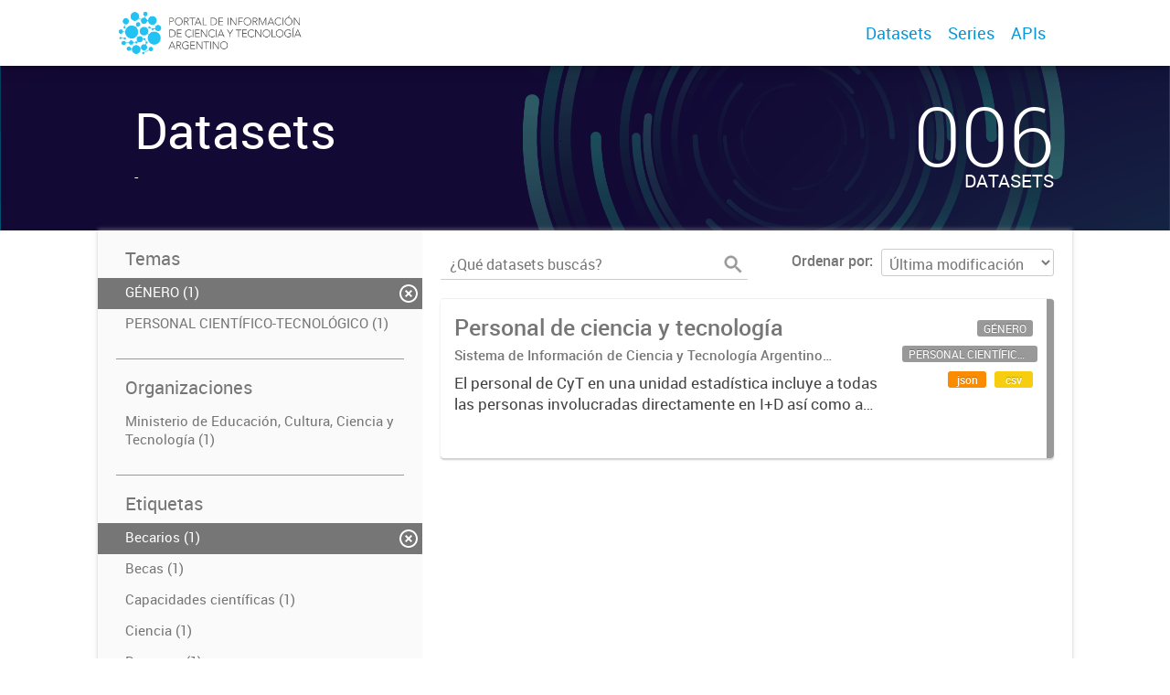

--- FILE ---
content_type: application/javascript
request_url: https://datasets.datos.mincyt.gob.ar/fanstatic/gobar_js/:version:2019-06-06T11:00:55/:bundle:background_ie.js;header.js;console_message.js;replace_svg.js;forms/custom_popup.js;libs/BootstrapMenu.js;libs/bootstrap_scripts.js;libs/jquery-sortable.js;libs/clamp.js;search/groups.js;search/filters.js
body_size: 181279
content:
$(function () {
    var ua = window.navigator.userAgent;
    var msie = ua.indexOf('MSIE '); // IE 10 or older
    var trident = ua.indexOf('Trident/'); // IE 11

    if (msie > 0 || trident > 0) {
        $('#background-container').css('animation', 'rotateCounterClockwise 300s linear infinite');
    }
});
$(function () {
    $('.header-link.dropdown').on('click', function (e) {
        var headerNav = $(e.currentTarget).toggleClass('active');
        e.stopPropagation();
        $('body').one('click', function () {
            headerNav.removeClass('active')
        });
    });

    $('#header .icon-reorder').on('click', function(e) {
        $('#header .xs-navbar').toggleClass('hidden')
        $('#header .icon-reorder').toggleClass('active')
        $('#header .logo-header').toggleClass('showing-nav')
    });

    $('#header .dropdown-navbar-link').on('click', function(e) {
        $(this).next().toggleClass('hidden');
    });

    $('.about-dropdown').each(function () {
        var total_li = $('.about-dropdown > a > li').length;
        var amount_to_substract = 0;
        if(total_li === 0){
            amount_to_substract = -40;
        }
        else{
            amount_to_substract = ((total_li - 3)*40).toString(); // -40px al bottom por cada li que contenga el menu
        }
        $(this).css('bottom', "-=" + amount_to_substract);
    });
});
$(function () {
    var hello_message = '%c\n██╗  ██╗ ██████╗ ██╗      █████╗ \n██║  ██║██╔═══██╗██║     ██╔══██╗\n███████║██║   ██║██║     ███████║\n██╔══██║██║   ██║██║     ██╔══██║\n██║  ██║╚██████╔╝███████╗██║  ██║\n╚═╝  ╚═╝ ╚═════╝ ╚══════╝╚═╝  ╚═╝';
    var hello_styles = 'font-size: 10px;color:black;font-family:monospace;font-weight:bold;';
    console.log(hello_message, hello_styles);
    var contact_message = '%c\nGracias por visitar nuestro portal (:\nPuedes enviar cualquier comentario a datos@modernizacion.gob.ar y ver el codigo de esta web en https://github.com/datosgobar/portal-andino';
    var contact_styles = 'font-size: 16px;color:black;font-family:monospace';
    console.log(contact_message, contact_styles);
});
$(function () {
    function replaceSVG(el) {
        var $img = $(el);
        var imgURL = $img.attr('src');
        var imgTitle = $img.data('title');
        var imgClass = $img.attr('class');
        var requestParams = {
            url: imgURL,
            method: 'GET',
            error: function () {
                $(document).trigger('svg:replace:error', $img);
            },
            success: function (data) {
                try {
                    var $svg = $(data).find('svg').attr('class', imgClass);
                    var tooltipText = $('<div></div>').text(imgTitle).addClass('tooltip-text');
                    var tooltip = $('<div></div>').addClass('svg-tooltip').append(tooltipText);
                    $img.replaceWith($svg);
                    $svg.after(tooltip);
                    $(document).trigger('svg:replace:success', $svg);
                }
                catch (err) {
                    $(document).trigger('svg:replace:error', $img);
                }
            }
        };
        return $.ajax(requestParams);
    }

    $.fn.extend({
        replaceSVG: function () {
            return $.map(this, replaceSVG);
        }
    });

});
$(function () {
    $(document).on('change', function(){
        $(window).unbind('beforeunload');
    });
});
/******/ (function(modules) { // webpackBootstrap
/******/ 	// The module cache
/******/ 	var installedModules = {};

/******/ 	// The require function
/******/ 	function __webpack_require__(moduleId) {

/******/ 		// Check if module is in cache
/******/ 		if(installedModules[moduleId])
/******/ 			return installedModules[moduleId].exports;

/******/ 		// Create a new module (and put it into the cache)
/******/ 		var module = installedModules[moduleId] = {
/******/ 			exports: {},
/******/ 			id: moduleId,
/******/ 			loaded: false
/******/ 		};

/******/ 		// Execute the module function
/******/ 		modules[moduleId].call(module.exports, module, module.exports, __webpack_require__);

/******/ 		// Flag the module as loaded
/******/ 		module.loaded = true;

/******/ 		// Return the exports of the module
/******/ 		return module.exports;
/******/ 	}


/******/ 	// expose the modules object (__webpack_modules__)
/******/ 	__webpack_require__.m = modules;

/******/ 	// expose the module cache
/******/ 	__webpack_require__.c = installedModules;

/******/ 	// __webpack_public_path__
/******/ 	__webpack_require__.p = "";

/******/ 	// Load entry module and return exports
/******/ 	return __webpack_require__(0);
/******/ })
/************************************************************************/
/******/ ([
/* 0 */
/***/ function(module, exports, __webpack_require__) {

	/* webpack entry file to build a standalone browser script. */
	window.BootstrapMenu = __webpack_require__(1);


/***/ },
/* 1 */
/***/ function(module, exports, __webpack_require__) {

	'use strict';

	var classNames = __webpack_require__(2);
	var $ = __webpack_require__(3);
	__webpack_require__(4);

	// modular lodash requires
	var _ = function() {
	  throw new Error('Custom lodash build for BootstrapMenu. lodash chaining is not included');
	};

	_.noop = __webpack_require__(6);
	_.each = __webpack_require__(7);
	_.contains = __webpack_require__(34);
	_.extend = __webpack_require__(42);
	_.uniqueId = __webpack_require__(49);
	_.isFunction = __webpack_require__(19);


	var defaultOptions = {
	    /* container of the context menu, where it will be created and where
	     * event listeners will be installed. */
	    container: 'body',

	    /* user-defined function to obtain specific data about the currently
	     * opened element, to pass it to the rest of user-defined functions
	     * of an action. */
	    fetchElementData: _.noop,

	    /* what the source of the context menu should be when opened.
	     * Valid values are 'mouse' and 'element'. */
	    menuSource: 'mouse',

	    /* how to calculate the position of the context menu based on its source.
	     * Valid values are 'aboveLeft', 'aboveRight', 'belowLeft', and 'belowRight'. */
	    menuPosition: 'belowLeft',

	    /* the event to listen to open the menu.
	     * Valid values are 'click', 'right-click', 'hover' */
	    menuEvent: 'right-click', // TODO rename to menuAction in next mayor version

	    /* group actions to render them next to each other, with a separator
	     * between each group. */
	    actionsGroups: [],

	    /* message to show when there are no actions to show in a menu
	     * (isShown() returned false on all actions) */
	    noActionsMessage: 'No available actions',

	    /* In some weird cases, another plugin may be installing 'click' listeners
	     * in the anchors used for each action of the context menu, and stopping
	     * the event bubbling before it reachs this plugin's listener.
	     *
	     * For those cases, _actionSelectEvent can be used to change the event we
	     * listen to, for example to 'mousedown'.
	     *
	     * Unless the context menu is not working due to this and a workaround is
	     * needed, this option can be safely ignored.
	     */
	    _actionSelectEvent: 'click'
	};

	function renderMenu(_this) {
	    var $menu = $('<div class="dropdown bootstrapMenu" style="z-index:10000;position:absolute;" />');

	    var $ul = $('<ul class="dropdown-menu" style="position:static;display:block;font-size:0.9em;" />');

	    // group all actions following the actionsGroups option, to
	    // add a separator between each of them.
	    var groups = [];

	    // default group where all ungrouped actions will go
	    groups[0] = [];

	    // add the rest of groups
	    _.each(_this.options.actionsGroups, function(groupArr, ind) {
	        groups[ind+1] = [];
	    });

	    // find out if any of the actions has an icon
	    var actionsHaveIcon = false;

	    // add each action to the group it belongs to, or the default group
	    _.each(_this.options.actions, function(action, actionId) {
	        var addedToGroup = false;

	        _.each(_this.options.actionsGroups, function(groupArr, ind) {
	            if (_.contains(groupArr, actionId)) {
	                groups[ind+1].push(actionId);
	                addedToGroup = true;
	            }
	        });

	        if (addedToGroup === false) {
	            groups[0].push(actionId);
	        }

	        if (typeof action.iconClass !== 'undefined') {
	            actionsHaveIcon = true;
	        }
	    });

	    var isFirstNonEmptyGroup = true;

	    _.each(groups, function(actionsIds) {
	        if (actionsIds.length == 0)
	            return;

	        if (isFirstNonEmptyGroup === false) {
	            $ul.append('<li class="divider"></li>');
	        }
	        isFirstNonEmptyGroup = false;

	        _.each(actionsIds, function(actionId) {
	            var action = _this.options.actions[actionId];

	            /* At least an action has an icon. Add the icon of the current action,
	             * or room to align it with the actions which do have one. */
	            if (actionsHaveIcon === true) {
	                $ul.append(
	                    '<li role="presentation" data-action="'+actionId+'">' +
	                    '<a href="#" role="menuitem">' +
	                    '<i class="fa fa-fw fa-lg ' + (action.iconClass || '') + '"></i> ' +
	                    '<span class="actionName"></span>' +
	                    '</a>' +
	                    '</li>'
	                );
	            }
	            // neither of the actions have an icon.
	            else {
	                $ul.append(
	                    '<li role="presentation" data-action="'+actionId+'">' +
	                    '<a href="#" role="menuitem"><span class="actionName"></span></a>' +
	                    '</li>'
	                );
	            }
	        });

	        $ul.append(
	            '<li role="presentation" class="noActionsMessage disabled">' +
	            '<a href="#" role="menuitem">' +
	            '<span>' + _this.options.noActionsMessage + '</span>' +
	            '</a>' +
	            '</li>'
	        );
	    });

	    return $menu.append($ul);
	}

	function setupOpenEventListeners(_this) {
	    var openEventName = null;

	    switch (_this.options.menuEvent) {
	        case 'click':
	            openEventName = 'click';
	            break;
	        case 'right-click':
	            openEventName = 'contextmenu';
	            break;
	        case 'hover':
	            openEventName = 'mouseenter';
	            break;
	        default:
	            throw new Error("Unknown BootstrapMenu 'menuEvent' option");
	    }

	    // install the handler for every future elements where
	    // the context menu will open
	    _this.$container.on(openEventName + _this.namespace, _this.selector, function(evt) {
	        var $openTarget = $(this);

	        _this.open($openTarget, evt);

	        // cancel event propagation, to avoid it bubbling up to this.$container
	        // and closing the context menu as if the user clicked outside the menu.
	        return false;
	    });
	}

	function clearOpenEventListeners(_this) {
	    _this.$container.off(_this.namespace);
	}

	function setupActionsEventListeners(_this) {
	    var actionSelectEvent = _this.options._actionSelectEvent + _this.namespace;

	    // handler to run when an option is selected
	    _this.$menu.on(actionSelectEvent, function(evt) {
	        evt.preventDefault();
	        evt.stopPropagation();

	        var $target = $(evt.target);
	        var $action = $target.closest('[data-action]');

	        // check if the clicked element is an action, and its enabled.
	        // if not don't do anything
	        if (!$action || !$action.length || $action.is('.disabled')) {
	            return;
	        }

	        var actionId = $action.data('action');
	        var targetData = _this.options.fetchElementData(_this.$openTarget);

	        /* call the user click handler. It receives the optional user-defined data,
	         * or undefined. */
	        _this.options.actions[actionId].onClick(targetData);

	        // close the menu
	        _this.close();
	    });
	}

	function clearActionsEventListeners(_this) {
	    _this.$menu.off(_this.namespace);
	}

	function setupCloseEventListeners(_this) {
	    switch (_this.options.menuEvent) {
	        case 'click':
	            break;
	        case 'right-click':
	            break;
	        case 'hover':
	            // close the menu when the mouse is moved outside both
	            // the element where the context menu was opened, and
	            // the context menu itself.
	            var $elemsToCheck = _this.$openTarget.add(_this.$menu);

	            $elemsToCheck.on('mouseleave' + _this.closeNamespace, function(evt) {
	                var destElement = evt.toElement || evt.relatedTarget;
	                if (!_this.$openTarget.is(destElement) && !_this.$menu.is(destElement)) {
	                    $elemsToCheck.off(_this.closeNamespace);
	                    _this.close();
	                }
	            });
	            break;
	        default:
	            throw new Error("Unknown BootstrapMenu 'menuEvent' option");
	    }

	    // it the user clicks outside the context menu, close it.
	    _this.$container.on('click' + _this.closeNamespace, function() {
	        _this.close();
	    });
	}

	function clearCloseEventListeners(_this) {
	    _this.$container.off(_this.closeNamespace);
	}

	var BootstrapMenu = function(selector, options) {
	    this.selector = selector;
	    this.options = _.extend({}, defaultOptions, options);

	    // namespaces to use when registering event listeners
	    this.namespace = _.uniqueId('.BootstrapMenu_');
	    this.closeNamespace = _.uniqueId('.BootstrapMenuClose_');

	    this.init();
	};

	var existingInstances = [];

	BootstrapMenu.prototype.init = function() {
	    this.$container = $(this.options.container);

	    // jQuery object of the rendered context menu. Not part of the DOM yet.
	    this.$menu = renderMenu(this);
	    this.$menuList = this.$menu.children();

	    /* append the context menu to <body> to be able to use "position: absolute"
	     * absolute to the whole window. */
	    this.$menu.hide().appendTo(this.$container);

	    /* the element in which the context menu was opened. Updated every time
	     * the menu is opened. */
	    this.$openTarget = null;

	    /* event that triggered the context menu to open. Updated every time
	     * the menu is opened. */
	    this.openEvent = null;

	    setupOpenEventListeners(this);

	    setupActionsEventListeners(this);

	    // keep track of all the existing context menu instances in the page
	    existingInstances.push(this);
	};

	BootstrapMenu.prototype.updatePosition = function() {
	    var menuLocation = null; // my
	    var relativeToElem = null; // of
	    var relativeToLocation = null; // at

	    switch (this.options.menuSource) {
	        case 'element':
	            relativeToElem = this.$openTarget;
	            break;
	        case 'mouse':
	            relativeToElem = this.openEvent;
	            break;
	        default:
	            throw new Error("Unknown BootstrapMenu 'menuSource' option");
	    }

	    switch (this.options.menuPosition) {
	        case 'belowRight':
	            menuLocation = 'right top';
	            relativeToLocation = 'right bottom';
	            break;
	        case 'belowLeft':
	            menuLocation = 'left top';
	            relativeToLocation = 'left bottom';
	            break;
	        case 'aboveRight':
	            menuLocation = 'right bottom';
	            relativeToLocation = 'right top';
	            break;
	        case 'aboveLeft':
	            menuLocation = 'left bottom';
	            relativeToLocation = 'left top';
	            break;
	        default:
	            throw new Error("Unknown BootstrapMenu 'menuPosition' option");
	    }

	    // update the menu's height and width manually
	    this.$menu.css({ display: 'block' });

	    // once the menu is not hidden anymore, we can obtain its content's height and width,
	    // to manually update it in the menu
	    this.$menu.css({
	        height: this.$menuList.height(),
	        width: this.$menuList.width()
	    });

	    this.$menu.position({ my: menuLocation, at: relativeToLocation, of: relativeToElem });
	};

	// open the context menu
	BootstrapMenu.prototype.open = function($openTarget, event) {
	    var _this = this;

	    // first close all open instances of opened context menus in the page
	    BootstrapMenu.closeAll();

	    this.$openTarget = $openTarget;

	    this.openEvent = event;

	    var targetData = _this.options.fetchElementData(_this.$openTarget);

	    var $actions = this.$menu.find('[data-action]'),
	        $noActionsMsg = this.$menu.find('.noActionsMessage');

	    // clear previously hidden actions, and hide by default the 'No actions' message
	    $actions.show();
	    $noActionsMsg.hide();

	    var numShown = 0;

	    /* go through all actions to update the text to show, which ones to show
	     * enabled/disabled and which ones to hide. */
	    $actions.each(function() {
	        var $action = $(this);

	        var actionId = $action.data('action');
	        var action = _this.options.actions[actionId];

	        var classes = action.classNames || null;

	        if (classes && _.isFunction(classes))
	            classes = classes(targetData);

	        $action.attr('class', classNames(classes || ''));

	        if (action.isShown && action.isShown(targetData) === false) {
	            $action.hide();
	            return;
	        } else {
	            numShown++;
	        }

	        // the name provided for an action may be dynamic, provided as a function
	        $action.find('.actionName').html(
	            _.isFunction(action.name) && action.name(targetData) || action.name
	        );

	        if (action.isEnabled && action.isEnabled(targetData) === false) {
	            $action.addClass('disabled');
	        }
	    });

	    if (numShown === 0) {
	        $noActionsMsg.show();
	    }

	    // once it is known which actions are or arent being shown
	    // (so we know the final height of the context menu),
	    // calculate its position
	    this.updatePosition();

	    this.$menu.show();

	    setupCloseEventListeners(this);
	};

	// close the context menu
	BootstrapMenu.prototype.close = function() {
	    // hide the menu
	    this.$menu.hide();

	    clearCloseEventListeners(this);
	};

	BootstrapMenu.prototype.destroy = function() {
	    this.close();
	    clearOpenEventListeners(this);
	    clearActionsEventListeners(this);
	};

	// close all instances of context menus
	BootstrapMenu.closeAll = function() {
	    _.each(existingInstances, function(contextMenu) {
	        contextMenu.close();
	    });
	};

	module.exports = BootstrapMenu;


/***/ },
/* 2 */
/***/ function(module, exports, __webpack_require__) {

	var __WEBPACK_AMD_DEFINE_ARRAY__, __WEBPACK_AMD_DEFINE_RESULT__;/*!
	  Copyright (c) 2016 Jed Watson.
	  Licensed under the MIT License (MIT), see
	  http://jedwatson.github.io/classnames
	*/
	/* global define */

	(function () {
		'use strict';

		var hasOwn = {}.hasOwnProperty;

		function classNames () {
			var classes = [];

			for (var i = 0; i < arguments.length; i++) {
				var arg = arguments[i];
				if (!arg) continue;

				var argType = typeof arg;

				if (argType === 'string' || argType === 'number') {
					classes.push(arg);
				} else if (Array.isArray(arg)) {
					classes.push(classNames.apply(null, arg));
				} else if (argType === 'object') {
					for (var key in arg) {
						if (hasOwn.call(arg, key) && arg[key]) {
							classes.push(key);
						}
					}
				}
			}

			return classes.join(' ');
		}

		if (typeof module !== 'undefined' && module.exports) {
			module.exports = classNames;
		} else if (true) {
			// register as 'classnames', consistent with npm package name
			!(__WEBPACK_AMD_DEFINE_ARRAY__ = [], __WEBPACK_AMD_DEFINE_RESULT__ = function () {
				return classNames;
			}.apply(exports, __WEBPACK_AMD_DEFINE_ARRAY__), __WEBPACK_AMD_DEFINE_RESULT__ !== undefined && (module.exports = __WEBPACK_AMD_DEFINE_RESULT__));
		} else {
			window.classNames = classNames;
		}
	}());


/***/ },
/* 3 */
/***/ function(module, exports) {

	module.exports = jQuery;

/***/ },
/* 4 */
/***/ function(module, exports, __webpack_require__) {

	var __WEBPACK_AMD_DEFINE_FACTORY__, __WEBPACK_AMD_DEFINE_ARRAY__, __WEBPACK_AMD_DEFINE_RESULT__;/*!
	 * jQuery UI Position 1.12.0
	 * http://jqueryui.com
	 *
	 * Copyright jQuery Foundation and other contributors
	 * Released under the MIT license.
	 * http://jquery.org/license
	 *
	 * http://api.jqueryui.com/position/
	 */

	//>>label: Position
	//>>group: Core
	//>>description: Positions elements relative to other elements.
	//>>docs: http://api.jqueryui.com/position/
	//>>demos: http://jqueryui.com/position/

	( function( factory ) {
		if ( true ) {

			// AMD. Register as an anonymous module.
			!(__WEBPACK_AMD_DEFINE_ARRAY__ = [ __webpack_require__(3), __webpack_require__(5) ], __WEBPACK_AMD_DEFINE_FACTORY__ = (factory), __WEBPACK_AMD_DEFINE_RESULT__ = (typeof __WEBPACK_AMD_DEFINE_FACTORY__ === 'function' ? (__WEBPACK_AMD_DEFINE_FACTORY__.apply(exports, __WEBPACK_AMD_DEFINE_ARRAY__)) : __WEBPACK_AMD_DEFINE_FACTORY__), __WEBPACK_AMD_DEFINE_RESULT__ !== undefined && (module.exports = __WEBPACK_AMD_DEFINE_RESULT__));
		} else {

			// Browser globals
			factory( jQuery );
		}
	}( function( $ ) {
	( function() {
	var cachedScrollbarWidth, supportsOffsetFractions,
		max = Math.max,
		abs = Math.abs,
		round = Math.round,
		rhorizontal = /left|center|right/,
		rvertical = /top|center|bottom/,
		roffset = /[\+\-]\d+(\.[\d]+)?%?/,
		rposition = /^\w+/,
		rpercent = /%$/,
		_position = $.fn.position;

	// Support: IE <=9 only
	supportsOffsetFractions = function() {
		var element = $( "<div>" )
				.css( "position", "absolute" )
				.appendTo( "body" )
				.offset( {
					top: 1.5,
					left: 1.5
				} ),
			support = element.offset().top === 1.5;

		element.remove();

		supportsOffsetFractions = function() {
			return support;
		};

		return support;
	};

	function getOffsets( offsets, width, height ) {
		return [
			parseFloat( offsets[ 0 ] ) * ( rpercent.test( offsets[ 0 ] ) ? width / 100 : 1 ),
			parseFloat( offsets[ 1 ] ) * ( rpercent.test( offsets[ 1 ] ) ? height / 100 : 1 )
		];
	}

	function parseCss( element, property ) {
		return parseInt( $.css( element, property ), 10 ) || 0;
	}

	function getDimensions( elem ) {
		var raw = elem[ 0 ];
		if ( raw.nodeType === 9 ) {
			return {
				width: elem.width(),
				height: elem.height(),
				offset: { top: 0, left: 0 }
			};
		}
		if ( $.isWindow( raw ) ) {
			return {
				width: elem.width(),
				height: elem.height(),
				offset: { top: elem.scrollTop(), left: elem.scrollLeft() }
			};
		}
		if ( raw.preventDefault ) {
			return {
				width: 0,
				height: 0,
				offset: { top: raw.pageY, left: raw.pageX }
			};
		}
		return {
			width: elem.outerWidth(),
			height: elem.outerHeight(),
			offset: elem.offset()
		};
	}

	$.position = {
		scrollbarWidth: function() {
			if ( cachedScrollbarWidth !== undefined ) {
				return cachedScrollbarWidth;
			}
			var w1, w2,
				div = $( "<div " +
					"style='display:block;position:absolute;width:50px;height:50px;overflow:hidden;'>" +
					"<div style='height:100px;width:auto;'></div></div>" ),
				innerDiv = div.children()[ 0 ];

			$( "body" ).append( div );
			w1 = innerDiv.offsetWidth;
			div.css( "overflow", "scroll" );

			w2 = innerDiv.offsetWidth;

			if ( w1 === w2 ) {
				w2 = div[ 0 ].clientWidth;
			}

			div.remove();

			return ( cachedScrollbarWidth = w1 - w2 );
		},
		getScrollInfo: function( within ) {
			var overflowX = within.isWindow || within.isDocument ? "" :
					within.element.css( "overflow-x" ),
				overflowY = within.isWindow || within.isDocument ? "" :
					within.element.css( "overflow-y" ),
				hasOverflowX = overflowX === "scroll" ||
					( overflowX === "auto" && within.width < within.element[ 0 ].scrollWidth ),
				hasOverflowY = overflowY === "scroll" ||
					( overflowY === "auto" && within.height < within.element[ 0 ].scrollHeight );
			return {
				width: hasOverflowY ? $.position.scrollbarWidth() : 0,
				height: hasOverflowX ? $.position.scrollbarWidth() : 0
			};
		},
		getWithinInfo: function( element ) {
			var withinElement = $( element || window ),
				isWindow = $.isWindow( withinElement[ 0 ] ),
				isDocument = !!withinElement[ 0 ] && withinElement[ 0 ].nodeType === 9,
				hasOffset = !isWindow && !isDocument;
			return {
				element: withinElement,
				isWindow: isWindow,
				isDocument: isDocument,
				offset: hasOffset ? $( element ).offset() : { left: 0, top: 0 },
				scrollLeft: withinElement.scrollLeft(),
				scrollTop: withinElement.scrollTop(),
				width: withinElement.outerWidth(),
				height: withinElement.outerHeight()
			};
		}
	};

	$.fn.position = function( options ) {
		if ( !options || !options.of ) {
			return _position.apply( this, arguments );
		}

		// Make a copy, we don't want to modify arguments
		options = $.extend( {}, options );

		var atOffset, targetWidth, targetHeight, targetOffset, basePosition, dimensions,
			target = $( options.of ),
			within = $.position.getWithinInfo( options.within ),
			scrollInfo = $.position.getScrollInfo( within ),
			collision = ( options.collision || "flip" ).split( " " ),
			offsets = {};

		dimensions = getDimensions( target );
		if ( target[ 0 ].preventDefault ) {

			// Force left top to allow flipping
			options.at = "left top";
		}
		targetWidth = dimensions.width;
		targetHeight = dimensions.height;
		targetOffset = dimensions.offset;

		// Clone to reuse original targetOffset later
		basePosition = $.extend( {}, targetOffset );

		// Force my and at to have valid horizontal and vertical positions
		// if a value is missing or invalid, it will be converted to center
		$.each( [ "my", "at" ], function() {
			var pos = ( options[ this ] || "" ).split( " " ),
				horizontalOffset,
				verticalOffset;

			if ( pos.length === 1 ) {
				pos = rhorizontal.test( pos[ 0 ] ) ?
					pos.concat( [ "center" ] ) :
					rvertical.test( pos[ 0 ] ) ?
						[ "center" ].concat( pos ) :
						[ "center", "center" ];
			}
			pos[ 0 ] = rhorizontal.test( pos[ 0 ] ) ? pos[ 0 ] : "center";
			pos[ 1 ] = rvertical.test( pos[ 1 ] ) ? pos[ 1 ] : "center";

			// Calculate offsets
			horizontalOffset = roffset.exec( pos[ 0 ] );
			verticalOffset = roffset.exec( pos[ 1 ] );
			offsets[ this ] = [
				horizontalOffset ? horizontalOffset[ 0 ] : 0,
				verticalOffset ? verticalOffset[ 0 ] : 0
			];

			// Reduce to just the positions without the offsets
			options[ this ] = [
				rposition.exec( pos[ 0 ] )[ 0 ],
				rposition.exec( pos[ 1 ] )[ 0 ]
			];
		} );

		// Normalize collision option
		if ( collision.length === 1 ) {
			collision[ 1 ] = collision[ 0 ];
		}

		if ( options.at[ 0 ] === "right" ) {
			basePosition.left += targetWidth;
		} else if ( options.at[ 0 ] === "center" ) {
			basePosition.left += targetWidth / 2;
		}

		if ( options.at[ 1 ] === "bottom" ) {
			basePosition.top += targetHeight;
		} else if ( options.at[ 1 ] === "center" ) {
			basePosition.top += targetHeight / 2;
		}

		atOffset = getOffsets( offsets.at, targetWidth, targetHeight );
		basePosition.left += atOffset[ 0 ];
		basePosition.top += atOffset[ 1 ];

		return this.each( function() {
			var collisionPosition, using,
				elem = $( this ),
				elemWidth = elem.outerWidth(),
				elemHeight = elem.outerHeight(),
				marginLeft = parseCss( this, "marginLeft" ),
				marginTop = parseCss( this, "marginTop" ),
				collisionWidth = elemWidth + marginLeft + parseCss( this, "marginRight" ) +
					scrollInfo.width,
				collisionHeight = elemHeight + marginTop + parseCss( this, "marginBottom" ) +
					scrollInfo.height,
				position = $.extend( {}, basePosition ),
				myOffset = getOffsets( offsets.my, elem.outerWidth(), elem.outerHeight() );

			if ( options.my[ 0 ] === "right" ) {
				position.left -= elemWidth;
			} else if ( options.my[ 0 ] === "center" ) {
				position.left -= elemWidth / 2;
			}

			if ( options.my[ 1 ] === "bottom" ) {
				position.top -= elemHeight;
			} else if ( options.my[ 1 ] === "center" ) {
				position.top -= elemHeight / 2;
			}

			position.left += myOffset[ 0 ];
			position.top += myOffset[ 1 ];

			// If the browser doesn't support fractions, then round for consistent results
			if ( !supportsOffsetFractions() ) {
				position.left = round( position.left );
				position.top = round( position.top );
			}

			collisionPosition = {
				marginLeft: marginLeft,
				marginTop: marginTop
			};

			$.each( [ "left", "top" ], function( i, dir ) {
				if ( $.ui.position[ collision[ i ] ] ) {
					$.ui.position[ collision[ i ] ][ dir ]( position, {
						targetWidth: targetWidth,
						targetHeight: targetHeight,
						elemWidth: elemWidth,
						elemHeight: elemHeight,
						collisionPosition: collisionPosition,
						collisionWidth: collisionWidth,
						collisionHeight: collisionHeight,
						offset: [ atOffset[ 0 ] + myOffset[ 0 ], atOffset [ 1 ] + myOffset[ 1 ] ],
						my: options.my,
						at: options.at,
						within: within,
						elem: elem
					} );
				}
			} );

			if ( options.using ) {

				// Adds feedback as second argument to using callback, if present
				using = function( props ) {
					var left = targetOffset.left - position.left,
						right = left + targetWidth - elemWidth,
						top = targetOffset.top - position.top,
						bottom = top + targetHeight - elemHeight,
						feedback = {
							target: {
								element: target,
								left: targetOffset.left,
								top: targetOffset.top,
								width: targetWidth,
								height: targetHeight
							},
							element: {
								element: elem,
								left: position.left,
								top: position.top,
								width: elemWidth,
								height: elemHeight
							},
							horizontal: right < 0 ? "left" : left > 0 ? "right" : "center",
							vertical: bottom < 0 ? "top" : top > 0 ? "bottom" : "middle"
						};
					if ( targetWidth < elemWidth && abs( left + right ) < targetWidth ) {
						feedback.horizontal = "center";
					}
					if ( targetHeight < elemHeight && abs( top + bottom ) < targetHeight ) {
						feedback.vertical = "middle";
					}
					if ( max( abs( left ), abs( right ) ) > max( abs( top ), abs( bottom ) ) ) {
						feedback.important = "horizontal";
					} else {
						feedback.important = "vertical";
					}
					options.using.call( this, props, feedback );
				};
			}

			elem.offset( $.extend( position, { using: using } ) );
		} );
	};

	$.ui.position = {
		fit: {
			left: function( position, data ) {
				var within = data.within,
					withinOffset = within.isWindow ? within.scrollLeft : within.offset.left,
					outerWidth = within.width,
					collisionPosLeft = position.left - data.collisionPosition.marginLeft,
					overLeft = withinOffset - collisionPosLeft,
					overRight = collisionPosLeft + data.collisionWidth - outerWidth - withinOffset,
					newOverRight;

				// Element is wider than within
				if ( data.collisionWidth > outerWidth ) {

					// Element is initially over the left side of within
					if ( overLeft > 0 && overRight <= 0 ) {
						newOverRight = position.left + overLeft + data.collisionWidth - outerWidth -
							withinOffset;
						position.left += overLeft - newOverRight;

					// Element is initially over right side of within
					} else if ( overRight > 0 && overLeft <= 0 ) {
						position.left = withinOffset;

					// Element is initially over both left and right sides of within
					} else {
						if ( overLeft > overRight ) {
							position.left = withinOffset + outerWidth - data.collisionWidth;
						} else {
							position.left = withinOffset;
						}
					}

				// Too far left -> align with left edge
				} else if ( overLeft > 0 ) {
					position.left += overLeft;

				// Too far right -> align with right edge
				} else if ( overRight > 0 ) {
					position.left -= overRight;

				// Adjust based on position and margin
				} else {
					position.left = max( position.left - collisionPosLeft, position.left );
				}
			},
			top: function( position, data ) {
				var within = data.within,
					withinOffset = within.isWindow ? within.scrollTop : within.offset.top,
					outerHeight = data.within.height,
					collisionPosTop = position.top - data.collisionPosition.marginTop,
					overTop = withinOffset - collisionPosTop,
					overBottom = collisionPosTop + data.collisionHeight - outerHeight - withinOffset,
					newOverBottom;

				// Element is taller than within
				if ( data.collisionHeight > outerHeight ) {

					// Element is initially over the top of within
					if ( overTop > 0 && overBottom <= 0 ) {
						newOverBottom = position.top + overTop + data.collisionHeight - outerHeight -
							withinOffset;
						position.top += overTop - newOverBottom;

					// Element is initially over bottom of within
					} else if ( overBottom > 0 && overTop <= 0 ) {
						position.top = withinOffset;

					// Element is initially over both top and bottom of within
					} else {
						if ( overTop > overBottom ) {
							position.top = withinOffset + outerHeight - data.collisionHeight;
						} else {
							position.top = withinOffset;
						}
					}

				// Too far up -> align with top
				} else if ( overTop > 0 ) {
					position.top += overTop;

				// Too far down -> align with bottom edge
				} else if ( overBottom > 0 ) {
					position.top -= overBottom;

				// Adjust based on position and margin
				} else {
					position.top = max( position.top - collisionPosTop, position.top );
				}
			}
		},
		flip: {
			left: function( position, data ) {
				var within = data.within,
					withinOffset = within.offset.left + within.scrollLeft,
					outerWidth = within.width,
					offsetLeft = within.isWindow ? within.scrollLeft : within.offset.left,
					collisionPosLeft = position.left - data.collisionPosition.marginLeft,
					overLeft = collisionPosLeft - offsetLeft,
					overRight = collisionPosLeft + data.collisionWidth - outerWidth - offsetLeft,
					myOffset = data.my[ 0 ] === "left" ?
						-data.elemWidth :
						data.my[ 0 ] === "right" ?
							data.elemWidth :
							0,
					atOffset = data.at[ 0 ] === "left" ?
						data.targetWidth :
						data.at[ 0 ] === "right" ?
							-data.targetWidth :
							0,
					offset = -2 * data.offset[ 0 ],
					newOverRight,
					newOverLeft;

				if ( overLeft < 0 ) {
					newOverRight = position.left + myOffset + atOffset + offset + data.collisionWidth -
						outerWidth - withinOffset;
					if ( newOverRight < 0 || newOverRight < abs( overLeft ) ) {
						position.left += myOffset + atOffset + offset;
					}
				} else if ( overRight > 0 ) {
					newOverLeft = position.left - data.collisionPosition.marginLeft + myOffset +
						atOffset + offset - offsetLeft;
					if ( newOverLeft > 0 || abs( newOverLeft ) < overRight ) {
						position.left += myOffset + atOffset + offset;
					}
				}
			},
			top: function( position, data ) {
				var within = data.within,
					withinOffset = within.offset.top + within.scrollTop,
					outerHeight = within.height,
					offsetTop = within.isWindow ? within.scrollTop : within.offset.top,
					collisionPosTop = position.top - data.collisionPosition.marginTop,
					overTop = collisionPosTop - offsetTop,
					overBottom = collisionPosTop + data.collisionHeight - outerHeight - offsetTop,
					top = data.my[ 1 ] === "top",
					myOffset = top ?
						-data.elemHeight :
						data.my[ 1 ] === "bottom" ?
							data.elemHeight :
							0,
					atOffset = data.at[ 1 ] === "top" ?
						data.targetHeight :
						data.at[ 1 ] === "bottom" ?
							-data.targetHeight :
							0,
					offset = -2 * data.offset[ 1 ],
					newOverTop,
					newOverBottom;
				if ( overTop < 0 ) {
					newOverBottom = position.top + myOffset + atOffset + offset + data.collisionHeight -
						outerHeight - withinOffset;
					if ( newOverBottom < 0 || newOverBottom < abs( overTop ) ) {
						position.top += myOffset + atOffset + offset;
					}
				} else if ( overBottom > 0 ) {
					newOverTop = position.top - data.collisionPosition.marginTop + myOffset + atOffset +
						offset - offsetTop;
					if ( newOverTop > 0 || abs( newOverTop ) < overBottom ) {
						position.top += myOffset + atOffset + offset;
					}
				}
			}
		},
		flipfit: {
			left: function() {
				$.ui.position.flip.left.apply( this, arguments );
				$.ui.position.fit.left.apply( this, arguments );
			},
			top: function() {
				$.ui.position.flip.top.apply( this, arguments );
				$.ui.position.fit.top.apply( this, arguments );
			}
		}
	};

	} )();

	return $.ui.position;

	} ) );


/***/ },
/* 5 */
/***/ function(module, exports, __webpack_require__) {

	var __WEBPACK_AMD_DEFINE_FACTORY__, __WEBPACK_AMD_DEFINE_ARRAY__, __WEBPACK_AMD_DEFINE_RESULT__;( function( factory ) {
		if ( true ) {

			// AMD. Register as an anonymous module.
			!(__WEBPACK_AMD_DEFINE_ARRAY__ = [ __webpack_require__(3) ], __WEBPACK_AMD_DEFINE_FACTORY__ = (factory), __WEBPACK_AMD_DEFINE_RESULT__ = (typeof __WEBPACK_AMD_DEFINE_FACTORY__ === 'function' ? (__WEBPACK_AMD_DEFINE_FACTORY__.apply(exports, __WEBPACK_AMD_DEFINE_ARRAY__)) : __WEBPACK_AMD_DEFINE_FACTORY__), __WEBPACK_AMD_DEFINE_RESULT__ !== undefined && (module.exports = __WEBPACK_AMD_DEFINE_RESULT__));
		} else {

			// Browser globals
			factory( jQuery );
		}
	} ( function( $ ) {

	$.ui = $.ui || {};

	return $.ui.version = "1.12.0";

	} ) );


/***/ },
/* 6 */
/***/ function(module, exports) {

	/**
	 * A no-operation function that returns `undefined` regardless of the
	 * arguments it receives.
	 *
	 * @static
	 * @memberOf _
	 * @category Utility
	 * @example
	 *
	 * var object = { 'user': 'fred' };
	 *
	 * _.noop(object) === undefined;
	 * // => true
	 */
	function noop() {
	  // No operation performed.
	}

	module.exports = noop;


/***/ },
/* 7 */
/***/ function(module, exports, __webpack_require__) {

	module.exports = __webpack_require__(8);


/***/ },
/* 8 */
/***/ function(module, exports, __webpack_require__) {

	var arrayEach = __webpack_require__(9),
	    baseEach = __webpack_require__(10),
	    createForEach = __webpack_require__(31);

	/**
	 * Iterates over elements of `collection` invoking `iteratee` for each element.
	 * The `iteratee` is bound to `thisArg` and invoked with three arguments:
	 * (value, index|key, collection). Iteratee functions may exit iteration early
	 * by explicitly returning `false`.
	 *
	 * **Note:** As with other "Collections" methods, objects with a "length" property
	 * are iterated like arrays. To avoid this behavior `_.forIn` or `_.forOwn`
	 * may be used for object iteration.
	 *
	 * @static
	 * @memberOf _
	 * @alias each
	 * @category Collection
	 * @param {Array|Object|string} collection The collection to iterate over.
	 * @param {Function} [iteratee=_.identity] The function invoked per iteration.
	 * @param {*} [thisArg] The `this` binding of `iteratee`.
	 * @returns {Array|Object|string} Returns `collection`.
	 * @example
	 *
	 * _([1, 2]).forEach(function(n) {
	 *   console.log(n);
	 * }).value();
	 * // => logs each value from left to right and returns the array
	 *
	 * _.forEach({ 'a': 1, 'b': 2 }, function(n, key) {
	 *   console.log(n, key);
	 * });
	 * // => logs each value-key pair and returns the object (iteration order is not guaranteed)
	 */
	var forEach = createForEach(arrayEach, baseEach);

	module.exports = forEach;


/***/ },
/* 9 */
/***/ function(module, exports) {

	/**
	 * A specialized version of `_.forEach` for arrays without support for callback
	 * shorthands and `this` binding.
	 *
	 * @private
	 * @param {Array} array The array to iterate over.
	 * @param {Function} iteratee The function invoked per iteration.
	 * @returns {Array} Returns `array`.
	 */
	function arrayEach(array, iteratee) {
	  var index = -1,
	      length = array.length;

	  while (++index < length) {
	    if (iteratee(array[index], index, array) === false) {
	      break;
	    }
	  }
	  return array;
	}

	module.exports = arrayEach;


/***/ },
/* 10 */
/***/ function(module, exports, __webpack_require__) {

	var baseForOwn = __webpack_require__(11),
	    createBaseEach = __webpack_require__(30);

	/**
	 * The base implementation of `_.forEach` without support for callback
	 * shorthands and `this` binding.
	 *
	 * @private
	 * @param {Array|Object|string} collection The collection to iterate over.
	 * @param {Function} iteratee The function invoked per iteration.
	 * @returns {Array|Object|string} Returns `collection`.
	 */
	var baseEach = createBaseEach(baseForOwn);

	module.exports = baseEach;


/***/ },
/* 11 */
/***/ function(module, exports, __webpack_require__) {

	var baseFor = __webpack_require__(12),
	    keys = __webpack_require__(16);

	/**
	 * The base implementation of `_.forOwn` without support for callback
	 * shorthands and `this` binding.
	 *
	 * @private
	 * @param {Object} object The object to iterate over.
	 * @param {Function} iteratee The function invoked per iteration.
	 * @returns {Object} Returns `object`.
	 */
	function baseForOwn(object, iteratee) {
	  return baseFor(object, iteratee, keys);
	}

	module.exports = baseForOwn;


/***/ },
/* 12 */
/***/ function(module, exports, __webpack_require__) {

	var createBaseFor = __webpack_require__(13);

	/**
	 * The base implementation of `baseForIn` and `baseForOwn` which iterates
	 * over `object` properties returned by `keysFunc` invoking `iteratee` for
	 * each property. Iteratee functions may exit iteration early by explicitly
	 * returning `false`.
	 *
	 * @private
	 * @param {Object} object The object to iterate over.
	 * @param {Function} iteratee The function invoked per iteration.
	 * @param {Function} keysFunc The function to get the keys of `object`.
	 * @returns {Object} Returns `object`.
	 */
	var baseFor = createBaseFor();

	module.exports = baseFor;


/***/ },
/* 13 */
/***/ function(module, exports, __webpack_require__) {

	var toObject = __webpack_require__(14);

	/**
	 * Creates a base function for `_.forIn` or `_.forInRight`.
	 *
	 * @private
	 * @param {boolean} [fromRight] Specify iterating from right to left.
	 * @returns {Function} Returns the new base function.
	 */
	function createBaseFor(fromRight) {
	  return function(object, iteratee, keysFunc) {
	    var iterable = toObject(object),
	        props = keysFunc(object),
	        length = props.length,
	        index = fromRight ? length : -1;

	    while ((fromRight ? index-- : ++index < length)) {
	      var key = props[index];
	      if (iteratee(iterable[key], key, iterable) === false) {
	        break;
	      }
	    }
	    return object;
	  };
	}

	module.exports = createBaseFor;


/***/ },
/* 14 */
/***/ function(module, exports, __webpack_require__) {

	var isObject = __webpack_require__(15);

	/**
	 * Converts `value` to an object if it's not one.
	 *
	 * @private
	 * @param {*} value The value to process.
	 * @returns {Object} Returns the object.
	 */
	function toObject(value) {
	  return isObject(value) ? value : Object(value);
	}

	module.exports = toObject;


/***/ },
/* 15 */
/***/ function(module, exports) {

	/**
	 * Checks if `value` is the [language type](https://es5.github.io/#x8) of `Object`.
	 * (e.g. arrays, functions, objects, regexes, `new Number(0)`, and `new String('')`)
	 *
	 * @static
	 * @memberOf _
	 * @category Lang
	 * @param {*} value The value to check.
	 * @returns {boolean} Returns `true` if `value` is an object, else `false`.
	 * @example
	 *
	 * _.isObject({});
	 * // => true
	 *
	 * _.isObject([1, 2, 3]);
	 * // => true
	 *
	 * _.isObject(1);
	 * // => false
	 */
	function isObject(value) {
	  // Avoid a V8 JIT bug in Chrome 19-20.
	  // See https://code.google.com/p/v8/issues/detail?id=2291 for more details.
	  var type = typeof value;
	  return !!value && (type == 'object' || type == 'function');
	}

	module.exports = isObject;


/***/ },
/* 16 */
/***/ function(module, exports, __webpack_require__) {

	var getNative = __webpack_require__(17),
	    isArrayLike = __webpack_require__(21),
	    isObject = __webpack_require__(15),
	    shimKeys = __webpack_require__(25);

	/* Native method references for those with the same name as other `lodash` methods. */
	var nativeKeys = getNative(Object, 'keys');

	/**
	 * Creates an array of the own enumerable property names of `object`.
	 *
	 * **Note:** Non-object values are coerced to objects. See the
	 * [ES spec](http://ecma-international.org/ecma-262/6.0/#sec-object.keys)
	 * for more details.
	 *
	 * @static
	 * @memberOf _
	 * @category Object
	 * @param {Object} object The object to query.
	 * @returns {Array} Returns the array of property names.
	 * @example
	 *
	 * function Foo() {
	 *   this.a = 1;
	 *   this.b = 2;
	 * }
	 *
	 * Foo.prototype.c = 3;
	 *
	 * _.keys(new Foo);
	 * // => ['a', 'b'] (iteration order is not guaranteed)
	 *
	 * _.keys('hi');
	 * // => ['0', '1']
	 */
	var keys = !nativeKeys ? shimKeys : function(object) {
	  var Ctor = object == null ? undefined : object.constructor;
	  if ((typeof Ctor == 'function' && Ctor.prototype === object) ||
	      (typeof object != 'function' && isArrayLike(object))) {
	    return shimKeys(object);
	  }
	  return isObject(object) ? nativeKeys(object) : [];
	};

	module.exports = keys;


/***/ },
/* 17 */
/***/ function(module, exports, __webpack_require__) {

	var isNative = __webpack_require__(18);

	/**
	 * Gets the native function at `key` of `object`.
	 *
	 * @private
	 * @param {Object} object The object to query.
	 * @param {string} key The key of the method to get.
	 * @returns {*} Returns the function if it's native, else `undefined`.
	 */
	function getNative(object, key) {
	  var value = object == null ? undefined : object[key];
	  return isNative(value) ? value : undefined;
	}

	module.exports = getNative;


/***/ },
/* 18 */
/***/ function(module, exports, __webpack_require__) {

	var isFunction = __webpack_require__(19),
	    isObjectLike = __webpack_require__(20);

	/** Used to detect host constructors (Safari > 5). */
	var reIsHostCtor = /^\[object .+?Constructor\]$/;

	/** Used for native method references. */
	var objectProto = Object.prototype;

	/** Used to resolve the decompiled source of functions. */
	var fnToString = Function.prototype.toString;

	/** Used to check objects for own properties. */
	var hasOwnProperty = objectProto.hasOwnProperty;

	/** Used to detect if a method is native. */
	var reIsNative = RegExp('^' +
	  fnToString.call(hasOwnProperty).replace(/[\\^$.*+?()[\]{}|]/g, '\\$&')
	  .replace(/hasOwnProperty|(function).*?(?=\\\()| for .+?(?=\\\])/g, '$1.*?') + '$'
	);

	/**
	 * Checks if `value` is a native function.
	 *
	 * @static
	 * @memberOf _
	 * @category Lang
	 * @param {*} value The value to check.
	 * @returns {boolean} Returns `true` if `value` is a native function, else `false`.
	 * @example
	 *
	 * _.isNative(Array.prototype.push);
	 * // => true
	 *
	 * _.isNative(_);
	 * // => false
	 */
	function isNative(value) {
	  if (value == null) {
	    return false;
	  }
	  if (isFunction(value)) {
	    return reIsNative.test(fnToString.call(value));
	  }
	  return isObjectLike(value) && reIsHostCtor.test(value);
	}

	module.exports = isNative;


/***/ },
/* 19 */
/***/ function(module, exports, __webpack_require__) {

	var isObject = __webpack_require__(15);

	/** `Object#toString` result references. */
	var funcTag = '[object Function]';

	/** Used for native method references. */
	var objectProto = Object.prototype;

	/**
	 * Used to resolve the [`toStringTag`](http://ecma-international.org/ecma-262/6.0/#sec-object.prototype.tostring)
	 * of values.
	 */
	var objToString = objectProto.toString;

	/**
	 * Checks if `value` is classified as a `Function` object.
	 *
	 * @static
	 * @memberOf _
	 * @category Lang
	 * @param {*} value The value to check.
	 * @returns {boolean} Returns `true` if `value` is correctly classified, else `false`.
	 * @example
	 *
	 * _.isFunction(_);
	 * // => true
	 *
	 * _.isFunction(/abc/);
	 * // => false
	 */
	function isFunction(value) {
	  // The use of `Object#toString` avoids issues with the `typeof` operator
	  // in older versions of Chrome and Safari which return 'function' for regexes
	  // and Safari 8 which returns 'object' for typed array constructors.
	  return isObject(value) && objToString.call(value) == funcTag;
	}

	module.exports = isFunction;


/***/ },
/* 20 */
/***/ function(module, exports) {

	/**
	 * Checks if `value` is object-like.
	 *
	 * @private
	 * @param {*} value The value to check.
	 * @returns {boolean} Returns `true` if `value` is object-like, else `false`.
	 */
	function isObjectLike(value) {
	  return !!value && typeof value == 'object';
	}

	module.exports = isObjectLike;


/***/ },
/* 21 */
/***/ function(module, exports, __webpack_require__) {

	var getLength = __webpack_require__(22),
	    isLength = __webpack_require__(24);

	/**
	 * Checks if `value` is array-like.
	 *
	 * @private
	 * @param {*} value The value to check.
	 * @returns {boolean} Returns `true` if `value` is array-like, else `false`.
	 */
	function isArrayLike(value) {
	  return value != null && isLength(getLength(value));
	}

	module.exports = isArrayLike;


/***/ },
/* 22 */
/***/ function(module, exports, __webpack_require__) {

	var baseProperty = __webpack_require__(23);

	/**
	 * Gets the "length" property value of `object`.
	 *
	 * **Note:** This function is used to avoid a [JIT bug](https://bugs.webkit.org/show_bug.cgi?id=142792)
	 * that affects Safari on at least iOS 8.1-8.3 ARM64.
	 *
	 * @private
	 * @param {Object} object The object to query.
	 * @returns {*} Returns the "length" value.
	 */
	var getLength = baseProperty('length');

	module.exports = getLength;


/***/ },
/* 23 */
/***/ function(module, exports) {

	/**
	 * The base implementation of `_.property` without support for deep paths.
	 *
	 * @private
	 * @param {string} key The key of the property to get.
	 * @returns {Function} Returns the new function.
	 */
	function baseProperty(key) {
	  return function(object) {
	    return object == null ? undefined : object[key];
	  };
	}

	module.exports = baseProperty;


/***/ },
/* 24 */
/***/ function(module, exports) {

	/**
	 * Used as the [maximum length](http://ecma-international.org/ecma-262/6.0/#sec-number.max_safe_integer)
	 * of an array-like value.
	 */
	var MAX_SAFE_INTEGER = 9007199254740991;

	/**
	 * Checks if `value` is a valid array-like length.
	 *
	 * **Note:** This function is based on [`ToLength`](http://ecma-international.org/ecma-262/6.0/#sec-tolength).
	 *
	 * @private
	 * @param {*} value The value to check.
	 * @returns {boolean} Returns `true` if `value` is a valid length, else `false`.
	 */
	function isLength(value) {
	  return typeof value == 'number' && value > -1 && value % 1 == 0 && value <= MAX_SAFE_INTEGER;
	}

	module.exports = isLength;


/***/ },
/* 25 */
/***/ function(module, exports, __webpack_require__) {

	var isArguments = __webpack_require__(26),
	    isArray = __webpack_require__(27),
	    isIndex = __webpack_require__(28),
	    isLength = __webpack_require__(24),
	    keysIn = __webpack_require__(29);

	/** Used for native method references. */
	var objectProto = Object.prototype;

	/** Used to check objects for own properties. */
	var hasOwnProperty = objectProto.hasOwnProperty;

	/**
	 * A fallback implementation of `Object.keys` which creates an array of the
	 * own enumerable property names of `object`.
	 *
	 * @private
	 * @param {Object} object The object to query.
	 * @returns {Array} Returns the array of property names.
	 */
	function shimKeys(object) {
	  var props = keysIn(object),
	      propsLength = props.length,
	      length = propsLength && object.length;

	  var allowIndexes = !!length && isLength(length) &&
	    (isArray(object) || isArguments(object));

	  var index = -1,
	      result = [];

	  while (++index < propsLength) {
	    var key = props[index];
	    if ((allowIndexes && isIndex(key, length)) || hasOwnProperty.call(object, key)) {
	      result.push(key);
	    }
	  }
	  return result;
	}

	module.exports = shimKeys;


/***/ },
/* 26 */
/***/ function(module, exports, __webpack_require__) {

	var isArrayLike = __webpack_require__(21),
	    isObjectLike = __webpack_require__(20);

	/** Used for native method references. */
	var objectProto = Object.prototype;

	/** Used to check objects for own properties. */
	var hasOwnProperty = objectProto.hasOwnProperty;

	/** Native method references. */
	var propertyIsEnumerable = objectProto.propertyIsEnumerable;

	/**
	 * Checks if `value` is classified as an `arguments` object.
	 *
	 * @static
	 * @memberOf _
	 * @category Lang
	 * @param {*} value The value to check.
	 * @returns {boolean} Returns `true` if `value` is correctly classified, else `false`.
	 * @example
	 *
	 * _.isArguments(function() { return arguments; }());
	 * // => true
	 *
	 * _.isArguments([1, 2, 3]);
	 * // => false
	 */
	function isArguments(value) {
	  return isObjectLike(value) && isArrayLike(value) &&
	    hasOwnProperty.call(value, 'callee') && !propertyIsEnumerable.call(value, 'callee');
	}

	module.exports = isArguments;


/***/ },
/* 27 */
/***/ function(module, exports, __webpack_require__) {

	var getNative = __webpack_require__(17),
	    isLength = __webpack_require__(24),
	    isObjectLike = __webpack_require__(20);

	/** `Object#toString` result references. */
	var arrayTag = '[object Array]';

	/** Used for native method references. */
	var objectProto = Object.prototype;

	/**
	 * Used to resolve the [`toStringTag`](http://ecma-international.org/ecma-262/6.0/#sec-object.prototype.tostring)
	 * of values.
	 */
	var objToString = objectProto.toString;

	/* Native method references for those with the same name as other `lodash` methods. */
	var nativeIsArray = getNative(Array, 'isArray');

	/**
	 * Checks if `value` is classified as an `Array` object.
	 *
	 * @static
	 * @memberOf _
	 * @category Lang
	 * @param {*} value The value to check.
	 * @returns {boolean} Returns `true` if `value` is correctly classified, else `false`.
	 * @example
	 *
	 * _.isArray([1, 2, 3]);
	 * // => true
	 *
	 * _.isArray(function() { return arguments; }());
	 * // => false
	 */
	var isArray = nativeIsArray || function(value) {
	  return isObjectLike(value) && isLength(value.length) && objToString.call(value) == arrayTag;
	};

	module.exports = isArray;


/***/ },
/* 28 */
/***/ function(module, exports) {

	/** Used to detect unsigned integer values. */
	var reIsUint = /^\d+$/;

	/**
	 * Used as the [maximum length](http://ecma-international.org/ecma-262/6.0/#sec-number.max_safe_integer)
	 * of an array-like value.
	 */
	var MAX_SAFE_INTEGER = 9007199254740991;

	/**
	 * Checks if `value` is a valid array-like index.
	 *
	 * @private
	 * @param {*} value The value to check.
	 * @param {number} [length=MAX_SAFE_INTEGER] The upper bounds of a valid index.
	 * @returns {boolean} Returns `true` if `value` is a valid index, else `false`.
	 */
	function isIndex(value, length) {
	  value = (typeof value == 'number' || reIsUint.test(value)) ? +value : -1;
	  length = length == null ? MAX_SAFE_INTEGER : length;
	  return value > -1 && value % 1 == 0 && value < length;
	}

	module.exports = isIndex;


/***/ },
/* 29 */
/***/ function(module, exports, __webpack_require__) {

	var isArguments = __webpack_require__(26),
	    isArray = __webpack_require__(27),
	    isIndex = __webpack_require__(28),
	    isLength = __webpack_require__(24),
	    isObject = __webpack_require__(15);

	/** Used for native method references. */
	var objectProto = Object.prototype;

	/** Used to check objects for own properties. */
	var hasOwnProperty = objectProto.hasOwnProperty;

	/**
	 * Creates an array of the own and inherited enumerable property names of `object`.
	 *
	 * **Note:** Non-object values are coerced to objects.
	 *
	 * @static
	 * @memberOf _
	 * @category Object
	 * @param {Object} object The object to query.
	 * @returns {Array} Returns the array of property names.
	 * @example
	 *
	 * function Foo() {
	 *   this.a = 1;
	 *   this.b = 2;
	 * }
	 *
	 * Foo.prototype.c = 3;
	 *
	 * _.keysIn(new Foo);
	 * // => ['a', 'b', 'c'] (iteration order is not guaranteed)
	 */
	function keysIn(object) {
	  if (object == null) {
	    return [];
	  }
	  if (!isObject(object)) {
	    object = Object(object);
	  }
	  var length = object.length;
	  length = (length && isLength(length) &&
	    (isArray(object) || isArguments(object)) && length) || 0;

	  var Ctor = object.constructor,
	      index = -1,
	      isProto = typeof Ctor == 'function' && Ctor.prototype === object,
	      result = Array(length),
	      skipIndexes = length > 0;

	  while (++index < length) {
	    result[index] = (index + '');
	  }
	  for (var key in object) {
	    if (!(skipIndexes && isIndex(key, length)) &&
	        !(key == 'constructor' && (isProto || !hasOwnProperty.call(object, key)))) {
	      result.push(key);
	    }
	  }
	  return result;
	}

	module.exports = keysIn;


/***/ },
/* 30 */
/***/ function(module, exports, __webpack_require__) {

	var getLength = __webpack_require__(22),
	    isLength = __webpack_require__(24),
	    toObject = __webpack_require__(14);

	/**
	 * Creates a `baseEach` or `baseEachRight` function.
	 *
	 * @private
	 * @param {Function} eachFunc The function to iterate over a collection.
	 * @param {boolean} [fromRight] Specify iterating from right to left.
	 * @returns {Function} Returns the new base function.
	 */
	function createBaseEach(eachFunc, fromRight) {
	  return function(collection, iteratee) {
	    var length = collection ? getLength(collection) : 0;
	    if (!isLength(length)) {
	      return eachFunc(collection, iteratee);
	    }
	    var index = fromRight ? length : -1,
	        iterable = toObject(collection);

	    while ((fromRight ? index-- : ++index < length)) {
	      if (iteratee(iterable[index], index, iterable) === false) {
	        break;
	      }
	    }
	    return collection;
	  };
	}

	module.exports = createBaseEach;


/***/ },
/* 31 */
/***/ function(module, exports, __webpack_require__) {

	var bindCallback = __webpack_require__(32),
	    isArray = __webpack_require__(27);

	/**
	 * Creates a function for `_.forEach` or `_.forEachRight`.
	 *
	 * @private
	 * @param {Function} arrayFunc The function to iterate over an array.
	 * @param {Function} eachFunc The function to iterate over a collection.
	 * @returns {Function} Returns the new each function.
	 */
	function createForEach(arrayFunc, eachFunc) {
	  return function(collection, iteratee, thisArg) {
	    return (typeof iteratee == 'function' && thisArg === undefined && isArray(collection))
	      ? arrayFunc(collection, iteratee)
	      : eachFunc(collection, bindCallback(iteratee, thisArg, 3));
	  };
	}

	module.exports = createForEach;


/***/ },
/* 32 */
/***/ function(module, exports, __webpack_require__) {

	var identity = __webpack_require__(33);

	/**
	 * A specialized version of `baseCallback` which only supports `this` binding
	 * and specifying the number of arguments to provide to `func`.
	 *
	 * @private
	 * @param {Function} func The function to bind.
	 * @param {*} thisArg The `this` binding of `func`.
	 * @param {number} [argCount] The number of arguments to provide to `func`.
	 * @returns {Function} Returns the callback.
	 */
	function bindCallback(func, thisArg, argCount) {
	  if (typeof func != 'function') {
	    return identity;
	  }
	  if (thisArg === undefined) {
	    return func;
	  }
	  switch (argCount) {
	    case 1: return function(value) {
	      return func.call(thisArg, value);
	    };
	    case 3: return function(value, index, collection) {
	      return func.call(thisArg, value, index, collection);
	    };
	    case 4: return function(accumulator, value, index, collection) {
	      return func.call(thisArg, accumulator, value, index, collection);
	    };
	    case 5: return function(value, other, key, object, source) {
	      return func.call(thisArg, value, other, key, object, source);
	    };
	  }
	  return function() {
	    return func.apply(thisArg, arguments);
	  };
	}

	module.exports = bindCallback;


/***/ },
/* 33 */
/***/ function(module, exports) {

	/**
	 * This method returns the first argument provided to it.
	 *
	 * @static
	 * @memberOf _
	 * @category Utility
	 * @param {*} value Any value.
	 * @returns {*} Returns `value`.
	 * @example
	 *
	 * var object = { 'user': 'fred' };
	 *
	 * _.identity(object) === object;
	 * // => true
	 */
	function identity(value) {
	  return value;
	}

	module.exports = identity;


/***/ },
/* 34 */
/***/ function(module, exports, __webpack_require__) {

	module.exports = __webpack_require__(35);


/***/ },
/* 35 */
/***/ function(module, exports, __webpack_require__) {

	var baseIndexOf = __webpack_require__(36),
	    getLength = __webpack_require__(22),
	    isArray = __webpack_require__(27),
	    isIterateeCall = __webpack_require__(38),
	    isLength = __webpack_require__(24),
	    isString = __webpack_require__(39),
	    values = __webpack_require__(40);

	/* Native method references for those with the same name as other `lodash` methods. */
	var nativeMax = Math.max;

	/**
	 * Checks if `target` is in `collection` using
	 * [`SameValueZero`](http://ecma-international.org/ecma-262/6.0/#sec-samevaluezero)
	 * for equality comparisons. If `fromIndex` is negative, it's used as the offset
	 * from the end of `collection`.
	 *
	 * @static
	 * @memberOf _
	 * @alias contains, include
	 * @category Collection
	 * @param {Array|Object|string} collection The collection to search.
	 * @param {*} target The value to search for.
	 * @param {number} [fromIndex=0] The index to search from.
	 * @param- {Object} [guard] Enables use as a callback for functions like `_.reduce`.
	 * @returns {boolean} Returns `true` if a matching element is found, else `false`.
	 * @example
	 *
	 * _.includes([1, 2, 3], 1);
	 * // => true
	 *
	 * _.includes([1, 2, 3], 1, 2);
	 * // => false
	 *
	 * _.includes({ 'user': 'fred', 'age': 40 }, 'fred');
	 * // => true
	 *
	 * _.includes('pebbles', 'eb');
	 * // => true
	 */
	function includes(collection, target, fromIndex, guard) {
	  var length = collection ? getLength(collection) : 0;
	  if (!isLength(length)) {
	    collection = values(collection);
	    length = collection.length;
	  }
	  if (typeof fromIndex != 'number' || (guard && isIterateeCall(target, fromIndex, guard))) {
	    fromIndex = 0;
	  } else {
	    fromIndex = fromIndex < 0 ? nativeMax(length + fromIndex, 0) : (fromIndex || 0);
	  }
	  return (typeof collection == 'string' || !isArray(collection) && isString(collection))
	    ? (fromIndex <= length && collection.indexOf(target, fromIndex) > -1)
	    : (!!length && baseIndexOf(collection, target, fromIndex) > -1);
	}

	module.exports = includes;


/***/ },
/* 36 */
/***/ function(module, exports, __webpack_require__) {

	var indexOfNaN = __webpack_require__(37);

	/**
	 * The base implementation of `_.indexOf` without support for binary searches.
	 *
	 * @private
	 * @param {Array} array The array to search.
	 * @param {*} value The value to search for.
	 * @param {number} fromIndex The index to search from.
	 * @returns {number} Returns the index of the matched value, else `-1`.
	 */
	function baseIndexOf(array, value, fromIndex) {
	  if (value !== value) {
	    return indexOfNaN(array, fromIndex);
	  }
	  var index = fromIndex - 1,
	      length = array.length;

	  while (++index < length) {
	    if (array[index] === value) {
	      return index;
	    }
	  }
	  return -1;
	}

	module.exports = baseIndexOf;


/***/ },
/* 37 */
/***/ function(module, exports) {

	/**
	 * Gets the index at which the first occurrence of `NaN` is found in `array`.
	 *
	 * @private
	 * @param {Array} array The array to search.
	 * @param {number} fromIndex The index to search from.
	 * @param {boolean} [fromRight] Specify iterating from right to left.
	 * @returns {number} Returns the index of the matched `NaN`, else `-1`.
	 */
	function indexOfNaN(array, fromIndex, fromRight) {
	  var length = array.length,
	      index = fromIndex + (fromRight ? 0 : -1);

	  while ((fromRight ? index-- : ++index < length)) {
	    var other = array[index];
	    if (other !== other) {
	      return index;
	    }
	  }
	  return -1;
	}

	module.exports = indexOfNaN;


/***/ },
/* 38 */
/***/ function(module, exports, __webpack_require__) {

	var isArrayLike = __webpack_require__(21),
	    isIndex = __webpack_require__(28),
	    isObject = __webpack_require__(15);

	/**
	 * Checks if the provided arguments are from an iteratee call.
	 *
	 * @private
	 * @param {*} value The potential iteratee value argument.
	 * @param {*} index The potential iteratee index or key argument.
	 * @param {*} object The potential iteratee object argument.
	 * @returns {boolean} Returns `true` if the arguments are from an iteratee call, else `false`.
	 */
	function isIterateeCall(value, index, object) {
	  if (!isObject(object)) {
	    return false;
	  }
	  var type = typeof index;
	  if (type == 'number'
	      ? (isArrayLike(object) && isIndex(index, object.length))
	      : (type == 'string' && index in object)) {
	    var other = object[index];
	    return value === value ? (value === other) : (other !== other);
	  }
	  return false;
	}

	module.exports = isIterateeCall;


/***/ },
/* 39 */
/***/ function(module, exports, __webpack_require__) {

	var isObjectLike = __webpack_require__(20);

	/** `Object#toString` result references. */
	var stringTag = '[object String]';

	/** Used for native method references. */
	var objectProto = Object.prototype;

	/**
	 * Used to resolve the [`toStringTag`](http://ecma-international.org/ecma-262/6.0/#sec-object.prototype.tostring)
	 * of values.
	 */
	var objToString = objectProto.toString;

	/**
	 * Checks if `value` is classified as a `String` primitive or object.
	 *
	 * @static
	 * @memberOf _
	 * @category Lang
	 * @param {*} value The value to check.
	 * @returns {boolean} Returns `true` if `value` is correctly classified, else `false`.
	 * @example
	 *
	 * _.isString('abc');
	 * // => true
	 *
	 * _.isString(1);
	 * // => false
	 */
	function isString(value) {
	  return typeof value == 'string' || (isObjectLike(value) && objToString.call(value) == stringTag);
	}

	module.exports = isString;


/***/ },
/* 40 */
/***/ function(module, exports, __webpack_require__) {

	var baseValues = __webpack_require__(41),
	    keys = __webpack_require__(16);

	/**
	 * Creates an array of the own enumerable property values of `object`.
	 *
	 * **Note:** Non-object values are coerced to objects.
	 *
	 * @static
	 * @memberOf _
	 * @category Object
	 * @param {Object} object The object to query.
	 * @returns {Array} Returns the array of property values.
	 * @example
	 *
	 * function Foo() {
	 *   this.a = 1;
	 *   this.b = 2;
	 * }
	 *
	 * Foo.prototype.c = 3;
	 *
	 * _.values(new Foo);
	 * // => [1, 2] (iteration order is not guaranteed)
	 *
	 * _.values('hi');
	 * // => ['h', 'i']
	 */
	function values(object) {
	  return baseValues(object, keys(object));
	}

	module.exports = values;


/***/ },
/* 41 */
/***/ function(module, exports) {

	/**
	 * The base implementation of `_.values` and `_.valuesIn` which creates an
	 * array of `object` property values corresponding to the property names
	 * of `props`.
	 *
	 * @private
	 * @param {Object} object The object to query.
	 * @param {Array} props The property names to get values for.
	 * @returns {Object} Returns the array of property values.
	 */
	function baseValues(object, props) {
	  var index = -1,
	      length = props.length,
	      result = Array(length);

	  while (++index < length) {
	    result[index] = object[props[index]];
	  }
	  return result;
	}

	module.exports = baseValues;


/***/ },
/* 42 */
/***/ function(module, exports, __webpack_require__) {

	module.exports = __webpack_require__(43);


/***/ },
/* 43 */
/***/ function(module, exports, __webpack_require__) {

	var assignWith = __webpack_require__(44),
	    baseAssign = __webpack_require__(45),
	    createAssigner = __webpack_require__(47);

	/**
	 * Assigns own enumerable properties of source object(s) to the destination
	 * object. Subsequent sources overwrite property assignments of previous sources.
	 * If `customizer` is provided it's invoked to produce the assigned values.
	 * The `customizer` is bound to `thisArg` and invoked with five arguments:
	 * (objectValue, sourceValue, key, object, source).
	 *
	 * **Note:** This method mutates `object` and is based on
	 * [`Object.assign`](http://ecma-international.org/ecma-262/6.0/#sec-object.assign).
	 *
	 * @static
	 * @memberOf _
	 * @alias extend
	 * @category Object
	 * @param {Object} object The destination object.
	 * @param {...Object} [sources] The source objects.
	 * @param {Function} [customizer] The function to customize assigned values.
	 * @param {*} [thisArg] The `this` binding of `customizer`.
	 * @returns {Object} Returns `object`.
	 * @example
	 *
	 * _.assign({ 'user': 'barney' }, { 'age': 40 }, { 'user': 'fred' });
	 * // => { 'user': 'fred', 'age': 40 }
	 *
	 * // using a customizer callback
	 * var defaults = _.partialRight(_.assign, function(value, other) {
	 *   return _.isUndefined(value) ? other : value;
	 * });
	 *
	 * defaults({ 'user': 'barney' }, { 'age': 36 }, { 'user': 'fred' });
	 * // => { 'user': 'barney', 'age': 36 }
	 */
	var assign = createAssigner(function(object, source, customizer) {
	  return customizer
	    ? assignWith(object, source, customizer)
	    : baseAssign(object, source);
	});

	module.exports = assign;


/***/ },
/* 44 */
/***/ function(module, exports, __webpack_require__) {

	var keys = __webpack_require__(16);

	/**
	 * A specialized version of `_.assign` for customizing assigned values without
	 * support for argument juggling, multiple sources, and `this` binding `customizer`
	 * functions.
	 *
	 * @private
	 * @param {Object} object The destination object.
	 * @param {Object} source The source object.
	 * @param {Function} customizer The function to customize assigned values.
	 * @returns {Object} Returns `object`.
	 */
	function assignWith(object, source, customizer) {
	  var index = -1,
	      props = keys(source),
	      length = props.length;

	  while (++index < length) {
	    var key = props[index],
	        value = object[key],
	        result = customizer(value, source[key], key, object, source);

	    if ((result === result ? (result !== value) : (value === value)) ||
	        (value === undefined && !(key in object))) {
	      object[key] = result;
	    }
	  }
	  return object;
	}

	module.exports = assignWith;


/***/ },
/* 45 */
/***/ function(module, exports, __webpack_require__) {

	var baseCopy = __webpack_require__(46),
	    keys = __webpack_require__(16);

	/**
	 * The base implementation of `_.assign` without support for argument juggling,
	 * multiple sources, and `customizer` functions.
	 *
	 * @private
	 * @param {Object} object The destination object.
	 * @param {Object} source The source object.
	 * @returns {Object} Returns `object`.
	 */
	function baseAssign(object, source) {
	  return source == null
	    ? object
	    : baseCopy(source, keys(source), object);
	}

	module.exports = baseAssign;


/***/ },
/* 46 */
/***/ function(module, exports) {

	/**
	 * Copies properties of `source` to `object`.
	 *
	 * @private
	 * @param {Object} source The object to copy properties from.
	 * @param {Array} props The property names to copy.
	 * @param {Object} [object={}] The object to copy properties to.
	 * @returns {Object} Returns `object`.
	 */
	function baseCopy(source, props, object) {
	  object || (object = {});

	  var index = -1,
	      length = props.length;

	  while (++index < length) {
	    var key = props[index];
	    object[key] = source[key];
	  }
	  return object;
	}

	module.exports = baseCopy;


/***/ },
/* 47 */
/***/ function(module, exports, __webpack_require__) {

	var bindCallback = __webpack_require__(32),
	    isIterateeCall = __webpack_require__(38),
	    restParam = __webpack_require__(48);

	/**
	 * Creates a `_.assign`, `_.defaults`, or `_.merge` function.
	 *
	 * @private
	 * @param {Function} assigner The function to assign values.
	 * @returns {Function} Returns the new assigner function.
	 */
	function createAssigner(assigner) {
	  return restParam(function(object, sources) {
	    var index = -1,
	        length = object == null ? 0 : sources.length,
	        customizer = length > 2 ? sources[length - 2] : undefined,
	        guard = length > 2 ? sources[2] : undefined,
	        thisArg = length > 1 ? sources[length - 1] : undefined;

	    if (typeof customizer == 'function') {
	      customizer = bindCallback(customizer, thisArg, 5);
	      length -= 2;
	    } else {
	      customizer = typeof thisArg == 'function' ? thisArg : undefined;
	      length -= (customizer ? 1 : 0);
	    }
	    if (guard && isIterateeCall(sources[0], sources[1], guard)) {
	      customizer = length < 3 ? undefined : customizer;
	      length = 1;
	    }
	    while (++index < length) {
	      var source = sources[index];
	      if (source) {
	        assigner(object, source, customizer);
	      }
	    }
	    return object;
	  });
	}

	module.exports = createAssigner;


/***/ },
/* 48 */
/***/ function(module, exports) {

	/** Used as the `TypeError` message for "Functions" methods. */
	var FUNC_ERROR_TEXT = 'Expected a function';

	/* Native method references for those with the same name as other `lodash` methods. */
	var nativeMax = Math.max;

	/**
	 * Creates a function that invokes `func` with the `this` binding of the
	 * created function and arguments from `start` and beyond provided as an array.
	 *
	 * **Note:** This method is based on the [rest parameter](https://developer.mozilla.org/Web/JavaScript/Reference/Functions/rest_parameters).
	 *
	 * @static
	 * @memberOf _
	 * @category Function
	 * @param {Function} func The function to apply a rest parameter to.
	 * @param {number} [start=func.length-1] The start position of the rest parameter.
	 * @returns {Function} Returns the new function.
	 * @example
	 *
	 * var say = _.restParam(function(what, names) {
	 *   return what + ' ' + _.initial(names).join(', ') +
	 *     (_.size(names) > 1 ? ', & ' : '') + _.last(names);
	 * });
	 *
	 * say('hello', 'fred', 'barney', 'pebbles');
	 * // => 'hello fred, barney, & pebbles'
	 */
	function restParam(func, start) {
	  if (typeof func != 'function') {
	    throw new TypeError(FUNC_ERROR_TEXT);
	  }
	  start = nativeMax(start === undefined ? (func.length - 1) : (+start || 0), 0);
	  return function() {
	    var args = arguments,
	        index = -1,
	        length = nativeMax(args.length - start, 0),
	        rest = Array(length);

	    while (++index < length) {
	      rest[index] = args[start + index];
	    }
	    switch (start) {
	      case 0: return func.call(this, rest);
	      case 1: return func.call(this, args[0], rest);
	      case 2: return func.call(this, args[0], args[1], rest);
	    }
	    var otherArgs = Array(start + 1);
	    index = -1;
	    while (++index < start) {
	      otherArgs[index] = args[index];
	    }
	    otherArgs[start] = rest;
	    return func.apply(this, otherArgs);
	  };
	}

	module.exports = restParam;


/***/ },
/* 49 */
/***/ function(module, exports, __webpack_require__) {

	var baseToString = __webpack_require__(50);

	/** Used to generate unique IDs. */
	var idCounter = 0;

	/**
	 * Generates a unique ID. If `prefix` is provided the ID is appended to it.
	 *
	 * @static
	 * @memberOf _
	 * @category Utility
	 * @param {string} [prefix] The value to prefix the ID with.
	 * @returns {string} Returns the unique ID.
	 * @example
	 *
	 * _.uniqueId('contact_');
	 * // => 'contact_104'
	 *
	 * _.uniqueId();
	 * // => '105'
	 */
	function uniqueId(prefix) {
	  var id = ++idCounter;
	  return baseToString(prefix) + id;
	}

	module.exports = uniqueId;


/***/ },
/* 50 */
/***/ function(module, exports) {

	/**
	 * Converts `value` to a string if it's not one. An empty string is returned
	 * for `null` or `undefined` values.
	 *
	 * @private
	 * @param {*} value The value to process.
	 * @returns {string} Returns the string.
	 */
	function baseToString(value) {
	  return value == null ? '' : (value + '');
	}

	module.exports = baseToString;


/***/ }
/******/ ]);
/*!
 * Bootstrap v3.3.7 (http://getbootstrap.com)
 * Copyright 2011-2016 Twitter, Inc.
 * Licensed under the MIT license
 */

if (typeof jQuery === 'undefined') {
  throw new Error('Bootstrap\'s JavaScript requires jQuery')
}

+function ($) {
  'use strict';
  var version = $.fn.jquery.split(' ')[0].split('.')
  if ((version[0] < 2 && version[1] < 9) || (version[0] == 1 && version[1] == 9 && version[2] < 1) || (version[0] > 3)) {
    throw new Error('Bootstrap\'s JavaScript requires jQuery version 1.9.1 or higher, but lower than version 4')
  }
}(jQuery);

/* ========================================================================
 * Bootstrap: transition.js v3.3.7
 * http://getbootstrap.com/javascript/#transitions
 * ========================================================================
 * Copyright 2011-2016 Twitter, Inc.
 * Licensed under MIT (https://github.com/twbs/bootstrap/blob/master/LICENSE)
 * ======================================================================== */


+function ($) {
  'use strict';

  // CSS TRANSITION SUPPORT (Shoutout: http://www.modernizr.com/)
  // ============================================================

  function transitionEnd() {
    var el = document.createElement('bootstrap')

    var transEndEventNames = {
      WebkitTransition : 'webkitTransitionEnd',
      MozTransition    : 'transitionend',
      OTransition      : 'oTransitionEnd otransitionend',
      transition       : 'transitionend'
    }

    for (var name in transEndEventNames) {
      if (el.style[name] !== undefined) {
        return { end: transEndEventNames[name] }
      }
    }

    return false // explicit for ie8 (  ._.)
  }

  // http://blog.alexmaccaw.com/css-transitions
  $.fn.emulateTransitionEnd = function (duration) {
    var called = false
    var $el = this
    $(this).one('bsTransitionEnd', function () { called = true })
    var callback = function () { if (!called) $($el).trigger($.support.transition.end) }
    setTimeout(callback, duration)
    return this
  }

  $(function () {
    $.support.transition = transitionEnd()

    if (!$.support.transition) return

    $.event.special.bsTransitionEnd = {
      bindType: $.support.transition.end,
      delegateType: $.support.transition.end,
      handle: function (e) {
        if ($(e.target).is(this)) return e.handleObj.handler.apply(this, arguments)
      }
    }
  })

}(jQuery);

/* ========================================================================
 * Bootstrap: alert.js v3.3.7
 * http://getbootstrap.com/javascript/#alerts
 * ========================================================================
 * Copyright 2011-2016 Twitter, Inc.
 * Licensed under MIT (https://github.com/twbs/bootstrap/blob/master/LICENSE)
 * ======================================================================== */


+function ($) {
  'use strict';

  // ALERT CLASS DEFINITION
  // ======================

  var dismiss = '[data-dismiss="alert"]'
  var Alert   = function (el) {
    $(el).on('click', dismiss, this.close)
  }

  Alert.VERSION = '3.3.7'

  Alert.TRANSITION_DURATION = 150

  Alert.prototype.close = function (e) {
    var $this    = $(this)
    var selector = $this.attr('data-target')

    if (!selector) {
      selector = $this.attr('href')
      selector = selector && selector.replace(/.*(?=#[^\s]*$)/, '') // strip for ie7
    }

    var $parent = $(selector === '#' ? [] : selector)

    if (e) e.preventDefault()

    if (!$parent.length) {
      $parent = $this.closest('.alert')
    }

    $parent.trigger(e = $.Event('close.bs.alert'))

    if (e.isDefaultPrevented()) return

    $parent.removeClass('in')

    function removeElement() {
      // detach from parent, fire event then clean up data
      $parent.detach().trigger('closed.bs.alert').remove()
    }

    $.support.transition && $parent.hasClass('fade') ?
      $parent
        .one('bsTransitionEnd', removeElement)
        .emulateTransitionEnd(Alert.TRANSITION_DURATION) :
      removeElement()
  }


  // ALERT PLUGIN DEFINITION
  // =======================

  function Plugin(option) {
    return this.each(function () {
      var $this = $(this)
      var data  = $this.data('bs.alert')

      if (!data) $this.data('bs.alert', (data = new Alert(this)))
      if (typeof option == 'string') data[option].call($this)
    })
  }

  var old = $.fn.alert

  $.fn.alert             = Plugin
  $.fn.alert.Constructor = Alert


  // ALERT NO CONFLICT
  // =================

  $.fn.alert.noConflict = function () {
    $.fn.alert = old
    return this
  }


  // ALERT DATA-API
  // ==============

  $(document).on('click.bs.alert.data-api', dismiss, Alert.prototype.close)

}(jQuery);

/* ========================================================================
 * Bootstrap: button.js v3.3.7
 * http://getbootstrap.com/javascript/#buttons
 * ========================================================================
 * Copyright 2011-2016 Twitter, Inc.
 * Licensed under MIT (https://github.com/twbs/bootstrap/blob/master/LICENSE)
 * ======================================================================== */


+function ($) {
  'use strict';

  // BUTTON PUBLIC CLASS DEFINITION
  // ==============================

  var Button = function (element, options) {
    this.$element  = $(element)
    this.options   = $.extend({}, Button.DEFAULTS, options)
    this.isLoading = false
  }

  Button.VERSION  = '3.3.7'

  Button.DEFAULTS = {
    loadingText: 'loading...'
  }

  Button.prototype.setState = function (state) {
    var d    = 'disabled'
    var $el  = this.$element
    var val  = $el.is('input') ? 'val' : 'html'
    var data = $el.data()

    state += 'Text'

    if (data.resetText == null) $el.data('resetText', $el[val]())

    // push to event loop to allow forms to submit
    setTimeout($.proxy(function () {
      $el[val](data[state] == null ? this.options[state] : data[state])

      if (state == 'loadingText') {
        this.isLoading = true
        $el.addClass(d).attr(d, d).prop(d, true)
      } else if (this.isLoading) {
        this.isLoading = false
        $el.removeClass(d).removeAttr(d).prop(d, false)
      }
    }, this), 0)
  }

  Button.prototype.toggle = function () {
    var changed = true
    var $parent = this.$element.closest('[data-toggle="buttons"]')

    if ($parent.length) {
      var $input = this.$element.find('input')
      if ($input.prop('type') == 'radio') {
        if ($input.prop('checked')) changed = false
        $parent.find('.active').removeClass('active')
        this.$element.addClass('active')
      } else if ($input.prop('type') == 'checkbox') {
        if (($input.prop('checked')) !== this.$element.hasClass('active')) changed = false
        this.$element.toggleClass('active')
      }
      $input.prop('checked', this.$element.hasClass('active'))
      if (changed) $input.trigger('change')
    } else {
      this.$element.attr('aria-pressed', !this.$element.hasClass('active'))
      this.$element.toggleClass('active')
    }
  }


  // BUTTON PLUGIN DEFINITION
  // ========================

  function Plugin(option) {
    return this.each(function () {
      var $this   = $(this)
      var data    = $this.data('bs.button')
      var options = typeof option == 'object' && option

      if (!data) $this.data('bs.button', (data = new Button(this, options)))

      if (option == 'toggle') data.toggle()
      else if (option) data.setState(option)
    })
  }

  var old = $.fn.button

  $.fn.button             = Plugin
  $.fn.button.Constructor = Button


  // BUTTON NO CONFLICT
  // ==================

  $.fn.button.noConflict = function () {
    $.fn.button = old
    return this
  }


  // BUTTON DATA-API
  // ===============

  $(document)
    .on('click.bs.button.data-api', '[data-toggle^="button"]', function (e) {
      var $btn = $(e.target).closest('.btn')
      Plugin.call($btn, 'toggle')
      if (!($(e.target).is('input[type="radio"], input[type="checkbox"]'))) {
        // Prevent double click on radios, and the double selections (so cancellation) on checkboxes
        e.preventDefault()
        // The target component still receive the focus
        if ($btn.is('input,button')) $btn.trigger('focus')
        else $btn.find('input:visible,button:visible').first().trigger('focus')
      }
    })
    .on('focus.bs.button.data-api blur.bs.button.data-api', '[data-toggle^="button"]', function (e) {
      $(e.target).closest('.btn').toggleClass('focus', /^focus(in)?$/.test(e.type))
    })

}(jQuery);

/* ========================================================================
 * Bootstrap: carousel.js v3.3.7
 * http://getbootstrap.com/javascript/#carousel
 * ========================================================================
 * Copyright 2011-2016 Twitter, Inc.
 * Licensed under MIT (https://github.com/twbs/bootstrap/blob/master/LICENSE)
 * ======================================================================== */


+function ($) {
  'use strict';

  // CAROUSEL CLASS DEFINITION
  // =========================

  var Carousel = function (element, options) {
    this.$element    = $(element)
    this.$indicators = this.$element.find('.carousel-indicators')
    this.options     = options
    this.paused      = null
    this.sliding     = null
    this.interval    = null
    this.$active     = null
    this.$items      = null

    this.options.keyboard && this.$element.on('keydown.bs.carousel', $.proxy(this.keydown, this))

    this.options.pause == 'hover' && !('ontouchstart' in document.documentElement) && this.$element
      .on('mouseenter.bs.carousel', $.proxy(this.pause, this))
      .on('mouseleave.bs.carousel', $.proxy(this.cycle, this))
  }

  Carousel.VERSION  = '3.3.7'

  Carousel.TRANSITION_DURATION = 600

  Carousel.DEFAULTS = {
    interval: 5000,
    pause: 'hover',
    wrap: true,
    keyboard: true
  }

  Carousel.prototype.keydown = function (e) {
    if (/input|textarea/i.test(e.target.tagName)) return
    switch (e.which) {
      case 37: this.prev(); break
      case 39: this.next(); break
      default: return
    }

    e.preventDefault()
  }

  Carousel.prototype.cycle = function (e) {
    e || (this.paused = false)

    this.interval && clearInterval(this.interval)

    this.options.interval
      && !this.paused
      && (this.interval = setInterval($.proxy(this.next, this), this.options.interval))

    return this
  }

  Carousel.prototype.getItemIndex = function (item) {
    this.$items = item.parent().children('.item')
    return this.$items.index(item || this.$active)
  }

  Carousel.prototype.getItemForDirection = function (direction, active) {
    var activeIndex = this.getItemIndex(active)
    var willWrap = (direction == 'prev' && activeIndex === 0)
                || (direction == 'next' && activeIndex == (this.$items.length - 1))
    if (willWrap && !this.options.wrap) return active
    var delta = direction == 'prev' ? -1 : 1
    var itemIndex = (activeIndex + delta) % this.$items.length
    return this.$items.eq(itemIndex)
  }

  Carousel.prototype.to = function (pos) {
    var that        = this
    var activeIndex = this.getItemIndex(this.$active = this.$element.find('.item.active'))

    if (pos > (this.$items.length - 1) || pos < 0) return

    if (this.sliding)       return this.$element.one('slid.bs.carousel', function () { that.to(pos) }) // yes, "slid"
    if (activeIndex == pos) return this.pause().cycle()

    return this.slide(pos > activeIndex ? 'next' : 'prev', this.$items.eq(pos))
  }

  Carousel.prototype.pause = function (e) {
    e || (this.paused = true)

    if (this.$element.find('.next, .prev').length && $.support.transition) {
      this.$element.trigger($.support.transition.end)
      this.cycle(true)
    }

    this.interval = clearInterval(this.interval)

    return this
  }

  Carousel.prototype.next = function () {
    if (this.sliding) return
    return this.slide('next')
  }

  Carousel.prototype.prev = function () {
    if (this.sliding) return
    return this.slide('prev')
  }

  Carousel.prototype.slide = function (type, next) {
    var $active   = this.$element.find('.item.active')
    var $next     = next || this.getItemForDirection(type, $active)
    var isCycling = this.interval
    var direction = type == 'next' ? 'left' : 'right'
    var that      = this

    if ($next.hasClass('active')) return (this.sliding = false)

    var relatedTarget = $next[0]
    var slideEvent = $.Event('slide.bs.carousel', {
      relatedTarget: relatedTarget,
      direction: direction
    })
    this.$element.trigger(slideEvent)
    if (slideEvent.isDefaultPrevented()) return

    this.sliding = true

    isCycling && this.pause()

    if (this.$indicators.length) {
      this.$indicators.find('.active').removeClass('active')
      var $nextIndicator = $(this.$indicators.children()[this.getItemIndex($next)])
      $nextIndicator && $nextIndicator.addClass('active')
    }

    var slidEvent = $.Event('slid.bs.carousel', { relatedTarget: relatedTarget, direction: direction }) // yes, "slid"
    if ($.support.transition && this.$element.hasClass('slide')) {
      $next.addClass(type)
      $next[0].offsetWidth // force reflow
      $active.addClass(direction)
      $next.addClass(direction)
      $active
        .one('bsTransitionEnd', function () {
          $next.removeClass([type, direction].join(' ')).addClass('active')
          $active.removeClass(['active', direction].join(' '))
          that.sliding = false
          setTimeout(function () {
            that.$element.trigger(slidEvent)
          }, 0)
        })
        .emulateTransitionEnd(Carousel.TRANSITION_DURATION)
    } else {
      $active.removeClass('active')
      $next.addClass('active')
      this.sliding = false
      this.$element.trigger(slidEvent)
    }

    isCycling && this.cycle()

    return this
  }


  // CAROUSEL PLUGIN DEFINITION
  // ==========================

  function Plugin(option) {
    return this.each(function () {
      var $this   = $(this)
      var data    = $this.data('bs.carousel')
      var options = $.extend({}, Carousel.DEFAULTS, $this.data(), typeof option == 'object' && option)
      var action  = typeof option == 'string' ? option : options.slide

      if (!data) $this.data('bs.carousel', (data = new Carousel(this, options)))
      if (typeof option == 'number') data.to(option)
      else if (action) data[action]()
      else if (options.interval) data.pause().cycle()
    })
  }

  var old = $.fn.carousel

  $.fn.carousel             = Plugin
  $.fn.carousel.Constructor = Carousel


  // CAROUSEL NO CONFLICT
  // ====================

  $.fn.carousel.noConflict = function () {
    $.fn.carousel = old
    return this
  }


  // CAROUSEL DATA-API
  // =================

  var clickHandler = function (e) {
    var href
    var $this   = $(this)
    var $target = $($this.attr('data-target') || (href = $this.attr('href')) && href.replace(/.*(?=#[^\s]+$)/, '')) // strip for ie7
    if (!$target.hasClass('carousel')) return
    var options = $.extend({}, $target.data(), $this.data())
    var slideIndex = $this.attr('data-slide-to')
    if (slideIndex) options.interval = false

    Plugin.call($target, options)

    if (slideIndex) {
      $target.data('bs.carousel').to(slideIndex)
    }

    e.preventDefault()
  }

  $(document)
    .on('click.bs.carousel.data-api', '[data-slide]', clickHandler)
    .on('click.bs.carousel.data-api', '[data-slide-to]', clickHandler)

  $(window).on('load', function () {
    $('[data-ride="carousel"]').each(function () {
      var $carousel = $(this)
      Plugin.call($carousel, $carousel.data())
    })
  })

}(jQuery);

/* ========================================================================
 * Bootstrap: collapse.js v3.3.7
 * http://getbootstrap.com/javascript/#collapse
 * ========================================================================
 * Copyright 2011-2016 Twitter, Inc.
 * Licensed under MIT (https://github.com/twbs/bootstrap/blob/master/LICENSE)
 * ======================================================================== */

/* jshint latedef: false */

+function ($) {
  'use strict';

  // COLLAPSE PUBLIC CLASS DEFINITION
  // ================================

  var Collapse = function (element, options) {
    this.$element      = $(element)
    this.options       = $.extend({}, Collapse.DEFAULTS, options)
    this.$trigger      = $('[data-toggle="collapse"][href="#' + element.id + '"],' +
                           '[data-toggle="collapse"][data-target="#' + element.id + '"]')
    this.transitioning = null

    if (this.options.parent) {
      this.$parent = this.getParent()
    } else {
      this.addAriaAndCollapsedClass(this.$element, this.$trigger)
    }

    if (this.options.toggle) this.toggle()
  }

  Collapse.VERSION  = '3.3.7'

  Collapse.TRANSITION_DURATION = 350

  Collapse.DEFAULTS = {
    toggle: true
  }

  Collapse.prototype.dimension = function () {
    var hasWidth = this.$element.hasClass('width')
    return hasWidth ? 'width' : 'height'
  }

  Collapse.prototype.show = function () {
    if (this.transitioning || this.$element.hasClass('in')) return

    var activesData
    var actives = this.$parent && this.$parent.children('.panel').children('.in, .collapsing')

    if (actives && actives.length) {
      activesData = actives.data('bs.collapse')
      if (activesData && activesData.transitioning) return
    }

    var startEvent = $.Event('show.bs.collapse')
    this.$element.trigger(startEvent)
    if (startEvent.isDefaultPrevented()) return

    if (actives && actives.length) {
      Plugin.call(actives, 'hide')
      activesData || actives.data('bs.collapse', null)
    }

    var dimension = this.dimension()

    this.$element
      .removeClass('collapse')
      .addClass('collapsing')[dimension](0)
      .attr('aria-expanded', true)

    this.$trigger
      .removeClass('collapsed')
      .attr('aria-expanded', true)

    this.transitioning = 1

    var complete = function () {
      this.$element
        .removeClass('collapsing')
        .addClass('collapse in')[dimension]('')
      this.transitioning = 0
      this.$element
        .trigger('shown.bs.collapse')
    }

    if (!$.support.transition) return complete.call(this)

    var scrollSize = $.camelCase(['scroll', dimension].join('-'))

    this.$element
      .one('bsTransitionEnd', $.proxy(complete, this))
      .emulateTransitionEnd(Collapse.TRANSITION_DURATION)[dimension](this.$element[0][scrollSize])
  }

  Collapse.prototype.hide = function () {
    if (this.transitioning || !this.$element.hasClass('in')) return

    var startEvent = $.Event('hide.bs.collapse')
    this.$element.trigger(startEvent)
    if (startEvent.isDefaultPrevented()) return

    var dimension = this.dimension()

    this.$element[dimension](this.$element[dimension]())[0].offsetHeight

    this.$element
      .addClass('collapsing')
      .removeClass('collapse in')
      .attr('aria-expanded', false)

    this.$trigger
      .addClass('collapsed')
      .attr('aria-expanded', false)

    this.transitioning = 1

    var complete = function () {
      this.transitioning = 0
      this.$element
        .removeClass('collapsing')
        .addClass('collapse')
        .trigger('hidden.bs.collapse')
    }

    if (!$.support.transition) return complete.call(this)

    this.$element
      [dimension](0)
      .one('bsTransitionEnd', $.proxy(complete, this))
      .emulateTransitionEnd(Collapse.TRANSITION_DURATION)
  }

  Collapse.prototype.toggle = function () {
    this[this.$element.hasClass('in') ? 'hide' : 'show']()
  }

  Collapse.prototype.getParent = function () {
    return $(this.options.parent)
      .find('[data-toggle="collapse"][data-parent="' + this.options.parent + '"]')
      .each($.proxy(function (i, element) {
        var $element = $(element)
        this.addAriaAndCollapsedClass(getTargetFromTrigger($element), $element)
      }, this))
      .end()
  }

  Collapse.prototype.addAriaAndCollapsedClass = function ($element, $trigger) {
    var isOpen = $element.hasClass('in')

    $element.attr('aria-expanded', isOpen)
    $trigger
      .toggleClass('collapsed', !isOpen)
      .attr('aria-expanded', isOpen)
  }

  function getTargetFromTrigger($trigger) {
    var href
    var target = $trigger.attr('data-target')
      || (href = $trigger.attr('href')) && href.replace(/.*(?=#[^\s]+$)/, '') // strip for ie7

    return $(target)
  }


  // COLLAPSE PLUGIN DEFINITION
  // ==========================

  function Plugin(option) {
    return this.each(function () {
      var $this   = $(this)
      var data    = $this.data('bs.collapse')
      var options = $.extend({}, Collapse.DEFAULTS, $this.data(), typeof option == 'object' && option)

      if (!data && options.toggle && /show|hide/.test(option)) options.toggle = false
      if (!data) $this.data('bs.collapse', (data = new Collapse(this, options)))
      if (typeof option == 'string') data[option]()
    })
  }

  var old = $.fn.collapse

  $.fn.collapse             = Plugin
  $.fn.collapse.Constructor = Collapse


  // COLLAPSE NO CONFLICT
  // ====================

  $.fn.collapse.noConflict = function () {
    $.fn.collapse = old
    return this
  }


  // COLLAPSE DATA-API
  // =================

  $(document).on('click.bs.collapse.data-api', '[data-toggle="collapse"]', function (e) {
    var $this   = $(this)

    if (!$this.attr('data-target')) e.preventDefault()

    var $target = getTargetFromTrigger($this)
    var data    = $target.data('bs.collapse')
    var option  = data ? 'toggle' : $this.data()

    Plugin.call($target, option)
  })

}(jQuery);

/* ========================================================================
 * Bootstrap: dropdown.js v3.3.7
 * http://getbootstrap.com/javascript/#dropdowns
 * ========================================================================
 * Copyright 2011-2016 Twitter, Inc.
 * Licensed under MIT (https://github.com/twbs/bootstrap/blob/master/LICENSE)
 * ======================================================================== */


+function ($) {
  'use strict';

  // DROPDOWN CLASS DEFINITION
  // =========================

  var backdrop = '.dropdown-backdrop'
  var toggle   = '[data-toggle="dropdown"]'
  var Dropdown = function (element) {
    $(element).on('click.bs.dropdown', this.toggle)
  }

  Dropdown.VERSION = '3.3.7'

  function getParent($this) {
    var selector = $this.attr('data-target')

    if (!selector) {
      selector = $this.attr('href')
      selector = selector && /#[A-Za-z]/.test(selector) && selector.replace(/.*(?=#[^\s]*$)/, '') // strip for ie7
    }

    var $parent = selector && $(selector)

    return $parent && $parent.length ? $parent : $this.parent()
  }

  function clearMenus(e) {
    if (e && e.which === 3) return
    $(backdrop).remove()
    $(toggle).each(function () {
      var $this         = $(this)
      var $parent       = getParent($this)
      var relatedTarget = { relatedTarget: this }

      if (!$parent.hasClass('open')) return

      if (e && e.type == 'click' && /input|textarea/i.test(e.target.tagName) && $.contains($parent[0], e.target)) return

      $parent.trigger(e = $.Event('hide.bs.dropdown', relatedTarget))

      if (e.isDefaultPrevented()) return

      $this.attr('aria-expanded', 'false')
      $parent.removeClass('open').trigger($.Event('hidden.bs.dropdown', relatedTarget))
    })
  }

  Dropdown.prototype.toggle = function (e) {
    var $this = $(this)

    if ($this.is('.disabled, :disabled')) return

    var $parent  = getParent($this)
    var isActive = $parent.hasClass('open')

    clearMenus()

    if (!isActive) {
      if ('ontouchstart' in document.documentElement && !$parent.closest('.navbar-nav').length) {
        // if mobile we use a backdrop because click events don't delegate
        $(document.createElement('div'))
          .addClass('dropdown-backdrop')
          .insertAfter($(this))
          .on('click', clearMenus)
      }

      var relatedTarget = { relatedTarget: this }
      $parent.trigger(e = $.Event('show.bs.dropdown', relatedTarget))

      if (e.isDefaultPrevented()) return

      $this
        .trigger('focus')
        .attr('aria-expanded', 'true')

      $parent
        .toggleClass('open')
        .trigger($.Event('shown.bs.dropdown', relatedTarget))
    }

    return false
  }

  Dropdown.prototype.keydown = function (e) {
    if (!/(38|40|27|32)/.test(e.which) || /input|textarea/i.test(e.target.tagName)) return

    var $this = $(this)

    e.preventDefault()
    e.stopPropagation()

    if ($this.is('.disabled, :disabled')) return

    var $parent  = getParent($this)
    var isActive = $parent.hasClass('open')

    if (!isActive && e.which != 27 || isActive && e.which == 27) {
      if (e.which == 27) $parent.find(toggle).trigger('focus')
      return $this.trigger('click')
    }

    var desc = ' li:not(.disabled):visible a'
    var $items = $parent.find('.dropdown-menu' + desc)

    if (!$items.length) return

    var index = $items.index(e.target)

    if (e.which == 38 && index > 0)                 index--         // up
    if (e.which == 40 && index < $items.length - 1) index++         // down
    if (!~index)                                    index = 0

    $items.eq(index).trigger('focus')
  }


  // DROPDOWN PLUGIN DEFINITION
  // ==========================

  function Plugin(option) {
    return this.each(function () {
      var $this = $(this)
      var data  = $this.data('bs.dropdown')

      if (!data) $this.data('bs.dropdown', (data = new Dropdown(this)))
      if (typeof option == 'string') data[option].call($this)
    })
  }

  var old = $.fn.dropdown

  $.fn.dropdown             = Plugin
  $.fn.dropdown.Constructor = Dropdown


  // DROPDOWN NO CONFLICT
  // ====================

  $.fn.dropdown.noConflict = function () {
    $.fn.dropdown = old
    return this
  }


  // APPLY TO STANDARD DROPDOWN ELEMENTS
  // ===================================

  $(document)
    .on('click.bs.dropdown.data-api', clearMenus)
    .on('click.bs.dropdown.data-api', '.dropdown form', function (e) { e.stopPropagation() })
    .on('click.bs.dropdown.data-api', toggle, Dropdown.prototype.toggle)
    .on('keydown.bs.dropdown.data-api', toggle, Dropdown.prototype.keydown)
    .on('keydown.bs.dropdown.data-api', '.dropdown-menu', Dropdown.prototype.keydown)

}(jQuery);

/* ========================================================================
 * Bootstrap: modal.js v3.3.7
 * http://getbootstrap.com/javascript/#modals
 * ========================================================================
 * Copyright 2011-2016 Twitter, Inc.
 * Licensed under MIT (https://github.com/twbs/bootstrap/blob/master/LICENSE)
 * ======================================================================== */


+function ($) {
  'use strict';

  // MODAL CLASS DEFINITION
  // ======================

  var Modal = function (element, options) {
    this.options             = options
    this.$body               = $(document.body)
    this.$element            = $(element)
    this.$dialog             = this.$element.find('.modal-dialog')
    this.$backdrop           = null
    this.isShown             = null
    this.originalBodyPad     = null
    this.scrollbarWidth      = 0
    this.ignoreBackdropClick = false

    if (this.options.remote) {
      this.$element
        .find('.modal-content')
        .load(this.options.remote, $.proxy(function () {
          this.$element.trigger('loaded.bs.modal')
        }, this))
    }
  }

  Modal.VERSION  = '3.3.7'

  Modal.TRANSITION_DURATION = 300
  Modal.BACKDROP_TRANSITION_DURATION = 150

  Modal.DEFAULTS = {
    backdrop: true,
    keyboard: true,
    show: true
  }

  Modal.prototype.toggle = function (_relatedTarget) {
    return this.isShown ? this.hide() : this.show(_relatedTarget)
  }

  Modal.prototype.show = function (_relatedTarget) {
    var that = this
    var e    = $.Event('show.bs.modal', { relatedTarget: _relatedTarget })

    this.$element.trigger(e)

    if (this.isShown || e.isDefaultPrevented()) return

    this.isShown = true

    this.checkScrollbar()
    this.setScrollbar()
    this.$body.addClass('modal-open')

    this.escape()
    this.resize()

    this.$element.on('click.dismiss.bs.modal', '[data-dismiss="modal"]', $.proxy(this.hide, this))

    this.$dialog.on('mousedown.dismiss.bs.modal', function () {
      that.$element.one('mouseup.dismiss.bs.modal', function (e) {
        if ($(e.target).is(that.$element)) that.ignoreBackdropClick = true
      })
    })

    this.backdrop(function () {
      var transition = $.support.transition && that.$element.hasClass('fade')

      if (!that.$element.parent().length) {
        that.$element.appendTo(that.$body) // don't move modals dom position
      }

      that.$element
        .show()
        .scrollTop(0)

      that.adjustDialog()

      if (transition) {
        that.$element[0].offsetWidth // force reflow
      }

      that.$element.addClass('in')

      that.enforceFocus()

      var e = $.Event('shown.bs.modal', { relatedTarget: _relatedTarget })

      transition ?
        that.$dialog // wait for modal to slide in
          .one('bsTransitionEnd', function () {
            that.$element.trigger('focus').trigger(e)
          })
          .emulateTransitionEnd(Modal.TRANSITION_DURATION) :
        that.$element.trigger('focus').trigger(e)
    })
  }

  Modal.prototype.hide = function (e) {
    if (e) e.preventDefault()

    e = $.Event('hide.bs.modal')

    this.$element.trigger(e)

    if (!this.isShown || e.isDefaultPrevented()) return

    this.isShown = false

    this.escape()
    this.resize()

    $(document).off('focusin.bs.modal')

    this.$element
      .removeClass('in')
      .off('click.dismiss.bs.modal')
      .off('mouseup.dismiss.bs.modal')

    this.$dialog.off('mousedown.dismiss.bs.modal')

    $.support.transition && this.$element.hasClass('fade') ?
      this.$element
        .one('bsTransitionEnd', $.proxy(this.hideModal, this))
        .emulateTransitionEnd(Modal.TRANSITION_DURATION) :
      this.hideModal()
  }

  Modal.prototype.enforceFocus = function () {
    $(document)
      .off('focusin.bs.modal') // guard against infinite focus loop
      .on('focusin.bs.modal', $.proxy(function (e) {
        if (document !== e.target &&
            this.$element[0] !== e.target &&
            !this.$element.has(e.target).length) {
          this.$element.trigger('focus')
        }
      }, this))
  }

  Modal.prototype.escape = function () {
    if (this.isShown && this.options.keyboard) {
      this.$element.on('keydown.dismiss.bs.modal', $.proxy(function (e) {
        e.which == 27 && this.hide()
      }, this))
    } else if (!this.isShown) {
      this.$element.off('keydown.dismiss.bs.modal')
    }
  }

  Modal.prototype.resize = function () {
    if (this.isShown) {
      $(window).on('resize.bs.modal', $.proxy(this.handleUpdate, this))
    } else {
      $(window).off('resize.bs.modal')
    }
  }

  Modal.prototype.hideModal = function () {
    var that = this
    this.$element.hide()
    this.backdrop(function () {
      that.$body.removeClass('modal-open')
      that.resetAdjustments()
      that.resetScrollbar()
      that.$element.trigger('hidden.bs.modal')
    })
  }

  Modal.prototype.removeBackdrop = function () {
    this.$backdrop && this.$backdrop.remove()
    this.$backdrop = null
  }

  Modal.prototype.backdrop = function (callback) {
    var that = this
    var animate = this.$element.hasClass('fade') ? 'fade' : ''

    if (this.isShown && this.options.backdrop) {
      var doAnimate = $.support.transition && animate

      this.$backdrop = $(document.createElement('div'))
        .addClass('modal-backdrop ' + animate)
        .appendTo(this.$body)

      this.$element.on('click.dismiss.bs.modal', $.proxy(function (e) {
        if (this.ignoreBackdropClick) {
          this.ignoreBackdropClick = false
          return
        }
        if (e.target !== e.currentTarget) return
        this.options.backdrop == 'static'
          ? this.$element[0].focus()
          : this.hide()
      }, this))

      if (doAnimate) this.$backdrop[0].offsetWidth // force reflow

      this.$backdrop.addClass('in')

      if (!callback) return

      doAnimate ?
        this.$backdrop
          .one('bsTransitionEnd', callback)
          .emulateTransitionEnd(Modal.BACKDROP_TRANSITION_DURATION) :
        callback()

    } else if (!this.isShown && this.$backdrop) {
      this.$backdrop.removeClass('in')

      var callbackRemove = function () {
        that.removeBackdrop()
        callback && callback()
      }
      $.support.transition && this.$element.hasClass('fade') ?
        this.$backdrop
          .one('bsTransitionEnd', callbackRemove)
          .emulateTransitionEnd(Modal.BACKDROP_TRANSITION_DURATION) :
        callbackRemove()

    } else if (callback) {
      callback()
    }
  }

  // these following methods are used to handle overflowing modals

  Modal.prototype.handleUpdate = function () {
    this.adjustDialog()
  }

  Modal.prototype.adjustDialog = function () {
    var modalIsOverflowing = this.$element[0].scrollHeight > document.documentElement.clientHeight

    this.$element.css({
      paddingLeft:  !this.bodyIsOverflowing && modalIsOverflowing ? this.scrollbarWidth : '',
      paddingRight: this.bodyIsOverflowing && !modalIsOverflowing ? this.scrollbarWidth : ''
    })
  }

  Modal.prototype.resetAdjustments = function () {
    this.$element.css({
      paddingLeft: '',
      paddingRight: ''
    })
  }

  Modal.prototype.checkScrollbar = function () {
    var fullWindowWidth = window.innerWidth
    if (!fullWindowWidth) { // workaround for missing window.innerWidth in IE8
      var documentElementRect = document.documentElement.getBoundingClientRect()
      fullWindowWidth = documentElementRect.right - Math.abs(documentElementRect.left)
    }
    this.bodyIsOverflowing = document.body.clientWidth < fullWindowWidth
    this.scrollbarWidth = this.measureScrollbar()
  }

  Modal.prototype.setScrollbar = function () {
    var bodyPad = parseInt((this.$body.css('padding-right') || 0), 10)
    this.originalBodyPad = document.body.style.paddingRight || ''
    if (this.bodyIsOverflowing) this.$body.css('padding-right', bodyPad + this.scrollbarWidth)
  }

  Modal.prototype.resetScrollbar = function () {
    this.$body.css('padding-right', this.originalBodyPad)
  }

  Modal.prototype.measureScrollbar = function () { // thx walsh
    var scrollDiv = document.createElement('div')
    scrollDiv.className = 'modal-scrollbar-measure'
    this.$body.append(scrollDiv)
    var scrollbarWidth = scrollDiv.offsetWidth - scrollDiv.clientWidth
    this.$body[0].removeChild(scrollDiv)
    return scrollbarWidth
  }


  // MODAL PLUGIN DEFINITION
  // =======================

  function Plugin(option, _relatedTarget) {
    return this.each(function () {
      var $this   = $(this)
      var data    = $this.data('bs.modal')
      var options = $.extend({}, Modal.DEFAULTS, $this.data(), typeof option == 'object' && option)

      if (!data) $this.data('bs.modal', (data = new Modal(this, options)))
      if (typeof option == 'string') data[option](_relatedTarget)
      else if (options.show) data.show(_relatedTarget)
    })
  }

  var old = $.fn.modal

  $.fn.modal             = Plugin
  $.fn.modal.Constructor = Modal


  // MODAL NO CONFLICT
  // =================

  $.fn.modal.noConflict = function () {
    $.fn.modal = old
    return this
  }


  // MODAL DATA-API
  // ==============

  $(document).on('click.bs.modal.data-api', '[data-toggle="modal"]', function (e) {
    var $this   = $(this)
    var href    = $this.attr('href')
    var $target = $($this.attr('data-target') || (href && href.replace(/.*(?=#[^\s]+$)/, ''))) // strip for ie7
    var option  = $target.data('bs.modal') ? 'toggle' : $.extend({ remote: !/#/.test(href) && href }, $target.data(), $this.data())

    if ($this.is('a')) e.preventDefault()

    $target.one('show.bs.modal', function (showEvent) {
      if (showEvent.isDefaultPrevented()) return // only register focus restorer if modal will actually get shown
      $target.one('hidden.bs.modal', function () {
        $this.is(':visible') && $this.trigger('focus')
      })
    })
    Plugin.call($target, option, this)
  })

}(jQuery);

/* ========================================================================
 * Bootstrap: tooltip.js v3.3.7
 * http://getbootstrap.com/javascript/#tooltip
 * Inspired by the original jQuery.tipsy by Jason Frame
 * ========================================================================
 * Copyright 2011-2016 Twitter, Inc.
 * Licensed under MIT (https://github.com/twbs/bootstrap/blob/master/LICENSE)
 * ======================================================================== */


+function ($) {
  'use strict';

  // TOOLTIP PUBLIC CLASS DEFINITION
  // ===============================

  var Tooltip = function (element, options) {
    this.type       = null
    this.options    = null
    this.enabled    = null
    this.timeout    = null
    this.hoverState = null
    this.$element   = null
    this.inState    = null

    this.init('tooltip', element, options)
  }

  Tooltip.VERSION  = '3.3.7'

  Tooltip.TRANSITION_DURATION = 150

  Tooltip.DEFAULTS = {
    animation: true,
    placement: 'top',
    selector: false,
    template: '<div class="tooltip" role="tooltip"><div class="tooltip-arrow"></div><div class="tooltip-inner"></div></div>',
    trigger: 'hover focus',
    title: '',
    delay: 0,
    html: false,
    container: false,
    viewport: {
      selector: 'body',
      padding: 0
    }
  }

  Tooltip.prototype.init = function (type, element, options) {
    this.enabled   = true
    this.type      = type
    this.$element  = $(element)
    this.options   = this.getOptions(options)
    this.$viewport = this.options.viewport && $($.isFunction(this.options.viewport) ? this.options.viewport.call(this, this.$element) : (this.options.viewport.selector || this.options.viewport))
    this.inState   = { click: false, hover: false, focus: false }

    if (this.$element[0] instanceof document.constructor && !this.options.selector) {
      throw new Error('`selector` option must be specified when initializing ' + this.type + ' on the window.document object!')
    }

    var triggers = this.options.trigger.split(' ')

    for (var i = triggers.length; i--;) {
      var trigger = triggers[i]

      if (trigger == 'click') {
        this.$element.on('click.' + this.type, this.options.selector, $.proxy(this.toggle, this))
      } else if (trigger != 'manual') {
        var eventIn  = trigger == 'hover' ? 'mouseenter' : 'focusin'
        var eventOut = trigger == 'hover' ? 'mouseleave' : 'focusout'

        this.$element.on(eventIn  + '.' + this.type, this.options.selector, $.proxy(this.enter, this))
        this.$element.on(eventOut + '.' + this.type, this.options.selector, $.proxy(this.leave, this))
      }
    }

    this.options.selector ?
      (this._options = $.extend({}, this.options, { trigger: 'manual', selector: '' })) :
      this.fixTitle()
  }

  Tooltip.prototype.getDefaults = function () {
    return Tooltip.DEFAULTS
  }

  Tooltip.prototype.getOptions = function (options) {
    options = $.extend({}, this.getDefaults(), this.$element.data(), options)

    if (options.delay && typeof options.delay == 'number') {
      options.delay = {
        show: options.delay,
        hide: options.delay
      }
    }

    return options
  }

  Tooltip.prototype.getDelegateOptions = function () {
    var options  = {}
    var defaults = this.getDefaults()

    this._options && $.each(this._options, function (key, value) {
      if (defaults[key] != value) options[key] = value
    })

    return options
  }

  Tooltip.prototype.enter = function (obj) {
    var self = obj instanceof this.constructor ?
      obj : $(obj.currentTarget).data('bs.' + this.type)

    if (!self) {
      self = new this.constructor(obj.currentTarget, this.getDelegateOptions())
      $(obj.currentTarget).data('bs.' + this.type, self)
    }

    if (obj instanceof $.Event) {
      self.inState[obj.type == 'focusin' ? 'focus' : 'hover'] = true
    }

    if (self.tip().hasClass('in') || self.hoverState == 'in') {
      self.hoverState = 'in'
      return
    }

    clearTimeout(self.timeout)

    self.hoverState = 'in'

    if (!self.options.delay || !self.options.delay.show) return self.show()

    self.timeout = setTimeout(function () {
      if (self.hoverState == 'in') self.show()
    }, self.options.delay.show)
  }

  Tooltip.prototype.isInStateTrue = function () {
    for (var key in this.inState) {
      if (this.inState[key]) return true
    }

    return false
  }

  Tooltip.prototype.leave = function (obj) {
    var self = obj instanceof this.constructor ?
      obj : $(obj.currentTarget).data('bs.' + this.type)

    if (!self) {
      self = new this.constructor(obj.currentTarget, this.getDelegateOptions())
      $(obj.currentTarget).data('bs.' + this.type, self)
    }

    if (obj instanceof $.Event) {
      self.inState[obj.type == 'focusout' ? 'focus' : 'hover'] = false
    }

    if (self.isInStateTrue()) return

    clearTimeout(self.timeout)

    self.hoverState = 'out'

    if (!self.options.delay || !self.options.delay.hide) return self.hide()

    self.timeout = setTimeout(function () {
      if (self.hoverState == 'out') self.hide()
    }, self.options.delay.hide)
  }

  Tooltip.prototype.show = function () {
    var e = $.Event('show.bs.' + this.type)

    if (this.hasContent() && this.enabled) {
      this.$element.trigger(e)

      var inDom = $.contains(this.$element[0].ownerDocument.documentElement, this.$element[0])
      if (e.isDefaultPrevented() || !inDom) return
      var that = this

      var $tip = this.tip()

      var tipId = this.getUID(this.type)

      this.setContent()
      $tip.attr('id', tipId)
      this.$element.attr('aria-describedby', tipId)

      if (this.options.animation) $tip.addClass('fade')

      var placement = typeof this.options.placement == 'function' ?
        this.options.placement.call(this, $tip[0], this.$element[0]) :
        this.options.placement

      var autoToken = /\s?auto?\s?/i
      var autoPlace = autoToken.test(placement)
      if (autoPlace) placement = placement.replace(autoToken, '') || 'top'

      $tip
        .detach()
        .css({ top: 0, left: 0, display: 'block' })
        .addClass(placement)
        .data('bs.' + this.type, this)

      this.options.container ? $tip.appendTo(this.options.container) : $tip.insertAfter(this.$element)
      this.$element.trigger('inserted.bs.' + this.type)

      var pos          = this.getPosition()
      var actualWidth  = $tip[0].offsetWidth
      var actualHeight = $tip[0].offsetHeight

      if (autoPlace) {
        var orgPlacement = placement
        var viewportDim = this.getPosition(this.$viewport)

        placement = placement == 'bottom' && pos.bottom + actualHeight > viewportDim.bottom ? 'top'    :
                    placement == 'top'    && pos.top    - actualHeight < viewportDim.top    ? 'bottom' :
                    placement == 'right'  && pos.right  + actualWidth  > viewportDim.width  ? 'left'   :
                    placement == 'left'   && pos.left   - actualWidth  < viewportDim.left   ? 'right'  :
                    placement

        $tip
          .removeClass(orgPlacement)
          .addClass(placement)
      }

      var calculatedOffset = this.getCalculatedOffset(placement, pos, actualWidth, actualHeight)

      this.applyPlacement(calculatedOffset, placement)

      var complete = function () {
        var prevHoverState = that.hoverState
        that.$element.trigger('shown.bs.' + that.type)
        that.hoverState = null

        if (prevHoverState == 'out') that.leave(that)
      }

      $.support.transition && this.$tip.hasClass('fade') ?
        $tip
          .one('bsTransitionEnd', complete)
          .emulateTransitionEnd(Tooltip.TRANSITION_DURATION) :
        complete()
    }
  }

  Tooltip.prototype.applyPlacement = function (offset, placement) {
    var $tip   = this.tip()
    var width  = $tip[0].offsetWidth
    var height = $tip[0].offsetHeight

    // manually read margins because getBoundingClientRect includes difference
    var marginTop = parseInt($tip.css('margin-top'), 10)
    var marginLeft = parseInt($tip.css('margin-left'), 10)

    // we must check for NaN for ie 8/9
    if (isNaN(marginTop))  marginTop  = 0
    if (isNaN(marginLeft)) marginLeft = 0

    offset.top  += marginTop
    offset.left += marginLeft

    // $.fn.offset doesn't round pixel values
    // so we use setOffset directly with our own function B-0
    $.offset.setOffset($tip[0], $.extend({
      using: function (props) {
        $tip.css({
          top: Math.round(props.top),
          left: Math.round(props.left)
        })
      }
    }, offset), 0)

    $tip.addClass('in')

    // check to see if placing tip in new offset caused the tip to resize itself
    var actualWidth  = $tip[0].offsetWidth
    var actualHeight = $tip[0].offsetHeight

    if (placement == 'top' && actualHeight != height) {
      offset.top = offset.top + height - actualHeight
    }

    var delta = this.getViewportAdjustedDelta(placement, offset, actualWidth, actualHeight)

    if (delta.left) offset.left += delta.left
    else offset.top += delta.top

    var isVertical          = /top|bottom/.test(placement)
    var arrowDelta          = isVertical ? delta.left * 2 - width + actualWidth : delta.top * 2 - height + actualHeight
    var arrowOffsetPosition = isVertical ? 'offsetWidth' : 'offsetHeight'

    $tip.offset(offset)
    this.replaceArrow(arrowDelta, $tip[0][arrowOffsetPosition], isVertical)
  }

  Tooltip.prototype.replaceArrow = function (delta, dimension, isVertical) {
    this.arrow()
      .css(isVertical ? 'left' : 'top', 50 * (1 - delta / dimension) + '%')
      .css(isVertical ? 'top' : 'left', '')
  }

  Tooltip.prototype.setContent = function () {
    var $tip  = this.tip()
    var title = this.getTitle()

    $tip.find('.tooltip-inner')[this.options.html ? 'html' : 'text'](title)
    $tip.removeClass('fade in top bottom left right')
  }

  Tooltip.prototype.hide = function (callback) {
    var that = this
    var $tip = $(this.$tip)
    var e    = $.Event('hide.bs.' + this.type)

    function complete() {
      if (that.hoverState != 'in') $tip.detach()
      if (that.$element) { // TODO: Check whether guarding this code with this `if` is really necessary.
        that.$element
          .removeAttr('aria-describedby')
          .trigger('hidden.bs.' + that.type)
      }
      callback && callback()
    }

    this.$element.trigger(e)

    if (e.isDefaultPrevented()) return

    $tip.removeClass('in')

    $.support.transition && $tip.hasClass('fade') ?
      $tip
        .one('bsTransitionEnd', complete)
        .emulateTransitionEnd(Tooltip.TRANSITION_DURATION) :
      complete()

    this.hoverState = null

    return this
  }

  Tooltip.prototype.fixTitle = function () {
    var $e = this.$element
    if ($e.attr('title') || typeof $e.attr('data-original-title') != 'string') {
      $e.attr('data-original-title', $e.attr('title') || '').attr('title', '')
    }
  }

  Tooltip.prototype.hasContent = function () {
    return this.getTitle()
  }

  Tooltip.prototype.getPosition = function ($element) {
    $element   = $element || this.$element

    var el     = $element[0]
    var isBody = el.tagName == 'BODY'

    var elRect    = el.getBoundingClientRect()
    if (elRect.width == null) {
      // width and height are missing in IE8, so compute them manually; see https://github.com/twbs/bootstrap/issues/14093
      elRect = $.extend({}, elRect, { width: elRect.right - elRect.left, height: elRect.bottom - elRect.top })
    }
    var isSvg = window.SVGElement && el instanceof window.SVGElement
    // Avoid using $.offset() on SVGs since it gives incorrect results in jQuery 3.
    // See https://github.com/twbs/bootstrap/issues/20280
    var elOffset  = isBody ? { top: 0, left: 0 } : (isSvg ? null : $element.offset())
    var scroll    = { scroll: isBody ? document.documentElement.scrollTop || document.body.scrollTop : $element.scrollTop() }
    var outerDims = isBody ? { width: $(window).width(), height: $(window).height() } : null

    return $.extend({}, elRect, scroll, outerDims, elOffset)
  }

  Tooltip.prototype.getCalculatedOffset = function (placement, pos, actualWidth, actualHeight) {
    return placement == 'bottom' ? { top: pos.top + pos.height,   left: pos.left + pos.width / 2 - actualWidth / 2 } :
           placement == 'top'    ? { top: pos.top - actualHeight, left: pos.left + pos.width / 2 - actualWidth / 2 } :
           placement == 'left'   ? { top: pos.top + pos.height / 2 - actualHeight / 2, left: pos.left - actualWidth } :
        /* placement == 'right' */ { top: pos.top + pos.height / 2 - actualHeight / 2, left: pos.left + pos.width }

  }

  Tooltip.prototype.getViewportAdjustedDelta = function (placement, pos, actualWidth, actualHeight) {
    var delta = { top: 0, left: 0 }
    if (!this.$viewport) return delta

    var viewportPadding = this.options.viewport && this.options.viewport.padding || 0
    var viewportDimensions = this.getPosition(this.$viewport)

    if (/right|left/.test(placement)) {
      var topEdgeOffset    = pos.top - viewportPadding - viewportDimensions.scroll
      var bottomEdgeOffset = pos.top + viewportPadding - viewportDimensions.scroll + actualHeight
      if (topEdgeOffset < viewportDimensions.top) { // top overflow
        delta.top = viewportDimensions.top - topEdgeOffset
      } else if (bottomEdgeOffset > viewportDimensions.top + viewportDimensions.height) { // bottom overflow
        delta.top = viewportDimensions.top + viewportDimensions.height - bottomEdgeOffset
      }
    } else {
      var leftEdgeOffset  = pos.left - viewportPadding
      var rightEdgeOffset = pos.left + viewportPadding + actualWidth
      if (leftEdgeOffset < viewportDimensions.left) { // left overflow
        delta.left = viewportDimensions.left - leftEdgeOffset
      } else if (rightEdgeOffset > viewportDimensions.right) { // right overflow
        delta.left = viewportDimensions.left + viewportDimensions.width - rightEdgeOffset
      }
    }

    return delta
  }

  Tooltip.prototype.getTitle = function () {
    var title
    var $e = this.$element
    var o  = this.options

    title = $e.attr('data-original-title')
      || (typeof o.title == 'function' ? o.title.call($e[0]) :  o.title)

    return title
  }

  Tooltip.prototype.getUID = function (prefix) {
    do prefix += ~~(Math.random() * 1000000)
    while (document.getElementById(prefix))
    return prefix
  }

  Tooltip.prototype.tip = function () {
    if (!this.$tip) {
      this.$tip = $(this.options.template)
      if (this.$tip.length != 1) {
        throw new Error(this.type + ' `template` option must consist of exactly 1 top-level element!')
      }
    }
    return this.$tip
  }

  Tooltip.prototype.arrow = function () {
    return (this.$arrow = this.$arrow || this.tip().find('.tooltip-arrow'))
  }

  Tooltip.prototype.enable = function () {
    this.enabled = true
  }

  Tooltip.prototype.disable = function () {
    this.enabled = false
  }

  Tooltip.prototype.toggleEnabled = function () {
    this.enabled = !this.enabled
  }

  Tooltip.prototype.toggle = function (e) {
    var self = this
    if (e) {
      self = $(e.currentTarget).data('bs.' + this.type)
      if (!self) {
        self = new this.constructor(e.currentTarget, this.getDelegateOptions())
        $(e.currentTarget).data('bs.' + this.type, self)
      }
    }

    if (e) {
      self.inState.click = !self.inState.click
      if (self.isInStateTrue()) self.enter(self)
      else self.leave(self)
    } else {
      self.tip().hasClass('in') ? self.leave(self) : self.enter(self)
    }
  }

  Tooltip.prototype.destroy = function () {
    var that = this
    clearTimeout(this.timeout)
    this.hide(function () {
      that.$element.off('.' + that.type).removeData('bs.' + that.type)
      if (that.$tip) {
        that.$tip.detach()
      }
      that.$tip = null
      that.$arrow = null
      that.$viewport = null
      that.$element = null
    })
  }


  // TOOLTIP PLUGIN DEFINITION
  // =========================

  function Plugin(option) {
    return this.each(function () {
      var $this   = $(this)
      var data    = $this.data('bs.tooltip')
      var options = typeof option == 'object' && option

      if (!data && /destroy|hide/.test(option)) return
      if (!data) $this.data('bs.tooltip', (data = new Tooltip(this, options)))
      if (typeof option == 'string') data[option]()
    })
  }

  var old = $.fn.tooltip

  $.fn.tooltip             = Plugin
  $.fn.tooltip.Constructor = Tooltip


  // TOOLTIP NO CONFLICT
  // ===================

  $.fn.tooltip.noConflict = function () {
    $.fn.tooltip = old
    return this
  }

}(jQuery);

/* ========================================================================
 * Bootstrap: popover.js v3.3.7
 * http://getbootstrap.com/javascript/#popovers
 * ========================================================================
 * Copyright 2011-2016 Twitter, Inc.
 * Licensed under MIT (https://github.com/twbs/bootstrap/blob/master/LICENSE)
 * ======================================================================== */


+function ($) {
  'use strict';

  // POPOVER PUBLIC CLASS DEFINITION
  // ===============================

  var Popover = function (element, options) {
    this.init('popover', element, options)
  }

  if (!$.fn.tooltip) throw new Error('Popover requires tooltip.js')

  Popover.VERSION  = '3.3.7'

  Popover.DEFAULTS = $.extend({}, $.fn.tooltip.Constructor.DEFAULTS, {
    placement: 'right',
    trigger: 'click',
    content: '',
    template: '<div class="popover" role="tooltip"><div class="arrow"></div><h3 class="popover-title"></h3><div class="popover-content"></div></div>'
  })


  // NOTE: POPOVER EXTENDS tooltip.js
  // ================================

  Popover.prototype = $.extend({}, $.fn.tooltip.Constructor.prototype)

  Popover.prototype.constructor = Popover

  Popover.prototype.getDefaults = function () {
    return Popover.DEFAULTS
  }

  Popover.prototype.setContent = function () {
    var $tip    = this.tip()
    var title   = this.getTitle()
    var content = this.getContent()

    $tip.find('.popover-title')[this.options.html ? 'html' : 'text'](title)
    $tip.find('.popover-content').children().detach().end()[ // we use append for html objects to maintain js events
      this.options.html ? (typeof content == 'string' ? 'html' : 'append') : 'text'
    ](content)

    $tip.removeClass('fade top bottom left right in')

    // IE8 doesn't accept hiding via the `:empty` pseudo selector, we have to do
    // this manually by checking the contents.
    if (!$tip.find('.popover-title').html()) $tip.find('.popover-title').hide()
  }

  Popover.prototype.hasContent = function () {
    return this.getTitle() || this.getContent()
  }

  Popover.prototype.getContent = function () {
    var $e = this.$element
    var o  = this.options

    return $e.attr('data-content')
      || (typeof o.content == 'function' ?
            o.content.call($e[0]) :
            o.content)
  }

  Popover.prototype.arrow = function () {
    return (this.$arrow = this.$arrow || this.tip().find('.arrow'))
  }


  // POPOVER PLUGIN DEFINITION
  // =========================

  function Plugin(option) {
    return this.each(function () {
      var $this   = $(this)
      var data    = $this.data('bs.popover')
      var options = typeof option == 'object' && option

      if (!data && /destroy|hide/.test(option)) return
      if (!data) $this.data('bs.popover', (data = new Popover(this, options)))
      if (typeof option == 'string') data[option]()
    })
  }

  var old = $.fn.popover

  $.fn.popover             = Plugin
  $.fn.popover.Constructor = Popover


  // POPOVER NO CONFLICT
  // ===================

  $.fn.popover.noConflict = function () {
    $.fn.popover = old
    return this
  }

}(jQuery);

/* ========================================================================
 * Bootstrap: scrollspy.js v3.3.7
 * http://getbootstrap.com/javascript/#scrollspy
 * ========================================================================
 * Copyright 2011-2016 Twitter, Inc.
 * Licensed under MIT (https://github.com/twbs/bootstrap/blob/master/LICENSE)
 * ======================================================================== */


+function ($) {
  'use strict';

  // SCROLLSPY CLASS DEFINITION
  // ==========================

  function ScrollSpy(element, options) {
    this.$body          = $(document.body)
    this.$scrollElement = $(element).is(document.body) ? $(window) : $(element)
    this.options        = $.extend({}, ScrollSpy.DEFAULTS, options)
    this.selector       = (this.options.target || '') + ' .nav li > a'
    this.offsets        = []
    this.targets        = []
    this.activeTarget   = null
    this.scrollHeight   = 0

    this.$scrollElement.on('scroll.bs.scrollspy', $.proxy(this.process, this))
    this.refresh()
    this.process()
  }

  ScrollSpy.VERSION  = '3.3.7'

  ScrollSpy.DEFAULTS = {
    offset: 10
  }

  ScrollSpy.prototype.getScrollHeight = function () {
    return this.$scrollElement[0].scrollHeight || Math.max(this.$body[0].scrollHeight, document.documentElement.scrollHeight)
  }

  ScrollSpy.prototype.refresh = function () {
    var that          = this
    var offsetMethod  = 'offset'
    var offsetBase    = 0

    this.offsets      = []
    this.targets      = []
    this.scrollHeight = this.getScrollHeight()

    if (!$.isWindow(this.$scrollElement[0])) {
      offsetMethod = 'position'
      offsetBase   = this.$scrollElement.scrollTop()
    }

    this.$body
      .find(this.selector)
      .map(function () {
        var $el   = $(this)
        var href  = $el.data('target') || $el.attr('href')
        var $href = /^#./.test(href) && $(href)

        return ($href
          && $href.length
          && $href.is(':visible')
          && [[$href[offsetMethod]().top + offsetBase, href]]) || null
      })
      .sort(function (a, b) { return a[0] - b[0] })
      .each(function () {
        that.offsets.push(this[0])
        that.targets.push(this[1])
      })
  }

  ScrollSpy.prototype.process = function () {
    var scrollTop    = this.$scrollElement.scrollTop() + this.options.offset
    var scrollHeight = this.getScrollHeight()
    var maxScroll    = this.options.offset + scrollHeight - this.$scrollElement.height()
    var offsets      = this.offsets
    var targets      = this.targets
    var activeTarget = this.activeTarget
    var i

    if (this.scrollHeight != scrollHeight) {
      this.refresh()
    }

    if (scrollTop >= maxScroll) {
      return activeTarget != (i = targets[targets.length - 1]) && this.activate(i)
    }

    if (activeTarget && scrollTop < offsets[0]) {
      this.activeTarget = null
      return this.clear()
    }

    for (i = offsets.length; i--;) {
      activeTarget != targets[i]
        && scrollTop >= offsets[i]
        && (offsets[i + 1] === undefined || scrollTop < offsets[i + 1])
        && this.activate(targets[i])
    }
  }

  ScrollSpy.prototype.activate = function (target) {
    this.activeTarget = target

    this.clear()

    var selector = this.selector +
      '[data-target="' + target + '"],' +
      this.selector + '[href="' + target + '"]'

    var active = $(selector)
      .parents('li')
      .addClass('active')

    if (active.parent('.dropdown-menu').length) {
      active = active
        .closest('li.dropdown')
        .addClass('active')
    }

    active.trigger('activate.bs.scrollspy')
  }

  ScrollSpy.prototype.clear = function () {
    $(this.selector)
      .parentsUntil(this.options.target, '.active')
      .removeClass('active')
  }


  // SCROLLSPY PLUGIN DEFINITION
  // ===========================

  function Plugin(option) {
    return this.each(function () {
      var $this   = $(this)
      var data    = $this.data('bs.scrollspy')
      var options = typeof option == 'object' && option

      if (!data) $this.data('bs.scrollspy', (data = new ScrollSpy(this, options)))
      if (typeof option == 'string') data[option]()
    })
  }

  var old = $.fn.scrollspy

  $.fn.scrollspy             = Plugin
  $.fn.scrollspy.Constructor = ScrollSpy


  // SCROLLSPY NO CONFLICT
  // =====================

  $.fn.scrollspy.noConflict = function () {
    $.fn.scrollspy = old
    return this
  }


  // SCROLLSPY DATA-API
  // ==================

  $(window).on('load.bs.scrollspy.data-api', function () {
    $('[data-spy="scroll"]').each(function () {
      var $spy = $(this)
      Plugin.call($spy, $spy.data())
    })
  })

}(jQuery);

/* ========================================================================
 * Bootstrap: tab.js v3.3.7
 * http://getbootstrap.com/javascript/#tabs
 * ========================================================================
 * Copyright 2011-2016 Twitter, Inc.
 * Licensed under MIT (https://github.com/twbs/bootstrap/blob/master/LICENSE)
 * ======================================================================== */


+function ($) {
  'use strict';

  // TAB CLASS DEFINITION
  // ====================

  var Tab = function (element) {
    // jscs:disable requireDollarBeforejQueryAssignment
    this.element = $(element)
    // jscs:enable requireDollarBeforejQueryAssignment
  }

  Tab.VERSION = '3.3.7'

  Tab.TRANSITION_DURATION = 150

  Tab.prototype.show = function () {
    var $this    = this.element
    var $ul      = $this.closest('ul:not(.dropdown-menu)')
    var selector = $this.data('target')

    if (!selector) {
      selector = $this.attr('href')
      selector = selector && selector.replace(/.*(?=#[^\s]*$)/, '') // strip for ie7
    }

    if ($this.parent('li').hasClass('active')) return

    var $previous = $ul.find('.active:last a')
    var hideEvent = $.Event('hide.bs.tab', {
      relatedTarget: $this[0]
    })
    var showEvent = $.Event('show.bs.tab', {
      relatedTarget: $previous[0]
    })

    $previous.trigger(hideEvent)
    $this.trigger(showEvent)

    if (showEvent.isDefaultPrevented() || hideEvent.isDefaultPrevented()) return

    var $target = $(selector)

    this.activate($this.closest('li'), $ul)
    this.activate($target, $target.parent(), function () {
      $previous.trigger({
        type: 'hidden.bs.tab',
        relatedTarget: $this[0]
      })
      $this.trigger({
        type: 'shown.bs.tab',
        relatedTarget: $previous[0]
      })
    })
  }

  Tab.prototype.activate = function (element, container, callback) {
    var $active    = container.find('> .active')
    var transition = callback
      && $.support.transition
      && ($active.length && $active.hasClass('fade') || !!container.find('> .fade').length)

    function next() {
      $active
        .removeClass('active')
        .find('> .dropdown-menu > .active')
          .removeClass('active')
        .end()
        .find('[data-toggle="tab"]')
          .attr('aria-expanded', false)

      element
        .addClass('active')
        .find('[data-toggle="tab"]')
          .attr('aria-expanded', true)

      if (transition) {
        element[0].offsetWidth // reflow for transition
        element.addClass('in')
      } else {
        element.removeClass('fade')
      }

      if (element.parent('.dropdown-menu').length) {
        element
          .closest('li.dropdown')
            .addClass('active')
          .end()
          .find('[data-toggle="tab"]')
            .attr('aria-expanded', true)
      }

      callback && callback()
    }

    $active.length && transition ?
      $active
        .one('bsTransitionEnd', next)
        .emulateTransitionEnd(Tab.TRANSITION_DURATION) :
      next()

    $active.removeClass('in')
  }


  // TAB PLUGIN DEFINITION
  // =====================

  function Plugin(option) {
    return this.each(function () {
      var $this = $(this)
      var data  = $this.data('bs.tab')

      if (!data) $this.data('bs.tab', (data = new Tab(this)))
      if (typeof option == 'string') data[option]()
    })
  }

  var old = $.fn.tab

  $.fn.tab             = Plugin
  $.fn.tab.Constructor = Tab


  // TAB NO CONFLICT
  // ===============

  $.fn.tab.noConflict = function () {
    $.fn.tab = old
    return this
  }


  // TAB DATA-API
  // ============

  var clickHandler = function (e) {
    e.preventDefault()
    Plugin.call($(this), 'show')
  }

  $(document)
    .on('click.bs.tab.data-api', '[data-toggle="tab"]', clickHandler)
    .on('click.bs.tab.data-api', '[data-toggle="pill"]', clickHandler)

}(jQuery);

/* ========================================================================
 * Bootstrap: affix.js v3.3.7
 * http://getbootstrap.com/javascript/#affix
 * ========================================================================
 * Copyright 2011-2016 Twitter, Inc.
 * Licensed under MIT (https://github.com/twbs/bootstrap/blob/master/LICENSE)
 * ======================================================================== */


+function ($) {
  'use strict';

  // AFFIX CLASS DEFINITION
  // ======================

  var Affix = function (element, options) {
    this.options = $.extend({}, Affix.DEFAULTS, options)

    this.$target = $(this.options.target)
      .on('scroll.bs.affix.data-api', $.proxy(this.checkPosition, this))
      .on('click.bs.affix.data-api',  $.proxy(this.checkPositionWithEventLoop, this))

    this.$element     = $(element)
    this.affixed      = null
    this.unpin        = null
    this.pinnedOffset = null

    this.checkPosition()
  }

  Affix.VERSION  = '3.3.7'

  Affix.RESET    = 'affix affix-top affix-bottom'

  Affix.DEFAULTS = {
    offset: 0,
    target: window
  }

  Affix.prototype.getState = function (scrollHeight, height, offsetTop, offsetBottom) {
    var scrollTop    = this.$target.scrollTop()
    var position     = this.$element.offset()
    var targetHeight = this.$target.height()

    if (offsetTop != null && this.affixed == 'top') return scrollTop < offsetTop ? 'top' : false

    if (this.affixed == 'bottom') {
      if (offsetTop != null) return (scrollTop + this.unpin <= position.top) ? false : 'bottom'
      return (scrollTop + targetHeight <= scrollHeight - offsetBottom) ? false : 'bottom'
    }

    var initializing   = this.affixed == null
    var colliderTop    = initializing ? scrollTop : position.top
    var colliderHeight = initializing ? targetHeight : height

    if (offsetTop != null && scrollTop <= offsetTop) return 'top'
    if (offsetBottom != null && (colliderTop + colliderHeight >= scrollHeight - offsetBottom)) return 'bottom'

    return false
  }

  Affix.prototype.getPinnedOffset = function () {
    if (this.pinnedOffset) return this.pinnedOffset
    this.$element.removeClass(Affix.RESET).addClass('affix')
    var scrollTop = this.$target.scrollTop()
    var position  = this.$element.offset()
    return (this.pinnedOffset = position.top - scrollTop)
  }

  Affix.prototype.checkPositionWithEventLoop = function () {
    setTimeout($.proxy(this.checkPosition, this), 1)
  }

  Affix.prototype.checkPosition = function () {
    if (!this.$element.is(':visible')) return

    var height       = this.$element.height()
    var offset       = this.options.offset
    var offsetTop    = offset.top
    var offsetBottom = offset.bottom
    var scrollHeight = Math.max($(document).height(), $(document.body).height())

    if (typeof offset != 'object')         offsetBottom = offsetTop = offset
    if (typeof offsetTop == 'function')    offsetTop    = offset.top(this.$element)
    if (typeof offsetBottom == 'function') offsetBottom = offset.bottom(this.$element)

    var affix = this.getState(scrollHeight, height, offsetTop, offsetBottom)

    if (this.affixed != affix) {
      if (this.unpin != null) this.$element.css('top', '')

      var affixType = 'affix' + (affix ? '-' + affix : '')
      var e         = $.Event(affixType + '.bs.affix')

      this.$element.trigger(e)

      if (e.isDefaultPrevented()) return

      this.affixed = affix
      this.unpin = affix == 'bottom' ? this.getPinnedOffset() : null

      this.$element
        .removeClass(Affix.RESET)
        .addClass(affixType)
        .trigger(affixType.replace('affix', 'affixed') + '.bs.affix')
    }

    if (affix == 'bottom') {
      this.$element.offset({
        top: scrollHeight - height - offsetBottom
      })
    }
  }


  // AFFIX PLUGIN DEFINITION
  // =======================

  function Plugin(option) {
    return this.each(function () {
      var $this   = $(this)
      var data    = $this.data('bs.affix')
      var options = typeof option == 'object' && option

      if (!data) $this.data('bs.affix', (data = new Affix(this, options)))
      if (typeof option == 'string') data[option]()
    })
  }

  var old = $.fn.affix

  $.fn.affix             = Plugin
  $.fn.affix.Constructor = Affix


  // AFFIX NO CONFLICT
  // =================

  $.fn.affix.noConflict = function () {
    $.fn.affix = old
    return this
  }


  // AFFIX DATA-API
  // ==============

  $(window).on('load', function () {
    $('[data-spy="affix"]').each(function () {
      var $spy = $(this)
      var data = $spy.data()

      data.offset = data.offset || {}

      if (data.offsetBottom != null) data.offset.bottom = data.offsetBottom
      if (data.offsetTop    != null) data.offset.top    = data.offsetTop

      Plugin.call($spy, data)
    })
  })

}(jQuery);

/* ===================================================
 *  jquery-sortable.js v0.9.13
 *  http://johnny.github.com/jquery-sortable/
 * ===================================================
 *  Copyright (c) 2012 Jonas von Andrian
 *  All rights reserved.
 *
 *  Redistribution and use in source and binary forms, with or without
 *  modification, are permitted provided that the following conditions are met:
 *  * Redistributions of source code must retain the above copyright
 *    notice, this list of conditions and the following disclaimer.
 *  * Redistributions in binary form must reproduce the above copyright
 *    notice, this list of conditions and the following disclaimer in the
 *    documentation and/or other materials provided with the distribution.
 *  * The name of the author may not be used to endorse or promote products
 *    derived from this software without specific prior written permission.
 *
 *  THIS SOFTWARE IS PROVIDED BY THE COPYRIGHT HOLDERS AND CONTRIBUTORS "AS IS" AND
 *  ANY EXPRESS OR IMPLIED WARRANTIES, INCLUDING, BUT NOT LIMITED TO, THE IMPLIED
 *  WARRANTIES OF MERCHANTABILITY AND FITNESS FOR A PARTICULAR PURPOSE ARE
 *  DISCLAIMED. IN NO EVENT SHALL <COPYRIGHT HOLDER> BE LIABLE FOR ANY
 *  DIRECT, INDIRECT, INCIDENTAL, SPECIAL, EXEMPLARY, OR CONSEQUENTIAL DAMAGES
 *  (INCLUDING, BUT NOT LIMITED TO, PROCUREMENT OF SUBSTITUTE GOODS OR SERVICES;
 *  LOSS OF USE, DATA, OR PROFITS; OR BUSINESS INTERRUPTION) HOWEVER CAUSED AND
 *  ON ANY THEORY OF LIABILITY, WHETHER IN CONTRACT, STRICT LIABILITY, OR TORT
 *  (INCLUDING NEGLIGENCE OR OTHERWISE) ARISING IN ANY WAY OUT OF THE USE OF THIS
 *  SOFTWARE, EVEN IF ADVISED OF THE POSSIBILITY OF SUCH DAMAGE.
 * ========================================================== */


!function ( $, window, pluginName, undefined){
  var containerDefaults = {
    // If true, items can be dragged from this container
    drag: true,
    // If true, items can be droped onto this container
    drop: true,
    // Exclude items from being draggable, if the
    // selector matches the item
    exclude: "",
    // If true, search for nested containers within an item.If you nest containers,
    // either the original selector with which you call the plugin must only match the top containers,
    // or you need to specify a group (see the bootstrap nav example)
    nested: true,
    // If true, the items are assumed to be arranged vertically
    vertical: true
  }, // end container defaults
  groupDefaults = {
    // This is executed after the placeholder has been moved.
    // $closestItemOrContainer contains the closest item, the placeholder
    // has been put at or the closest empty Container, the placeholder has
    // been appended to.
    afterMove: function ($placeholder, container, $closestItemOrContainer) {
    },
    // The exact css path between the container and its items, e.g. "> tbody"
    containerPath: "",
    // The css selector of the containers
    containerSelector: "ol, ul",
    // Distance the mouse has to travel to start dragging
    distance: 0,
    // Time in milliseconds after mousedown until dragging should start.
    // This option can be used to prevent unwanted drags when clicking on an element.
    delay: 0,
    // The css selector of the drag handle
    handle: "",
    // The exact css path between the item and its subcontainers.
    // It should only match the immediate items of a container.
    // No item of a subcontainer should be matched. E.g. for ol>div>li the itemPath is "> div"
    itemPath: "",
    // The css selector of the items
    itemSelector: "li",
    // The class given to "body" while an item is being dragged
    bodyClass: "dragging",
    // The class giving to an item while being dragged
    draggedClass: "dragged",
    // Check if the dragged item may be inside the container.
    // Use with care, since the search for a valid container entails a depth first search
    // and may be quite expensive.
    isValidTarget: function ($item, container) {
      return true
    },
    // Executed before onDrop if placeholder is detached.
    // This happens if pullPlaceholder is set to false and the drop occurs outside a container.
    onCancel: function ($item, container, _super, event) {
    },
    // Executed at the beginning of a mouse move event.
    // The Placeholder has not been moved yet.
    onDrag: function ($item, position, _super, event) {
      $item.css(position)
    },
    // Called after the drag has been started,
    // that is the mouse button is being held down and
    // the mouse is moving.
    // The container is the closest initialized container.
    // Therefore it might not be the container, that actually contains the item.
    onDragStart: function ($item, container, _super, event) {
      $item.css({
        height: $item.outerHeight(),
        width: $item.outerWidth()
      })
      $item.addClass(container.group.options.draggedClass)
      $("body").addClass(container.group.options.bodyClass)
    },
    // Called when the mouse button is being released
    onDrop: function ($item, container, _super, event) {
      $item.removeClass(container.group.options.draggedClass).removeAttr("style")
      $("body").removeClass(container.group.options.bodyClass)
    },
    // Called on mousedown. If falsy value is returned, the dragging will not start.
    // Ignore if element clicked is input, select or textarea
    onMousedown: function ($item, _super, event) {
      if (!event.target.nodeName.match(/^(input|select|textarea)$/i)) {
        event.preventDefault()
        return true
      }
    },
    // The class of the placeholder (must match placeholder option markup)
    placeholderClass: "placeholder",
    // Template for the placeholder. Can be any valid jQuery input
    // e.g. a string, a DOM element.
    // The placeholder must have the class "placeholder"
    placeholder: '<li class="placeholder"></li>',
    // If true, the position of the placeholder is calculated on every mousemove.
    // If false, it is only calculated when the mouse is above a container.
    pullPlaceholder: true,
    // Specifies serialization of the container group.
    // The pair $parent/$children is either container/items or item/subcontainers.
    serialize: function ($parent, $children, parentIsContainer) {
      var result = $.extend({}, $parent.data())

      if(parentIsContainer)
        return [$children]
      else if ($children[0]){
        result.children = $children
      }

      delete result.subContainers
      delete result.sortable

      return result
    },
    // Set tolerance while dragging. Positive values decrease sensitivity,
    // negative values increase it.
    tolerance: 0
  }, // end group defaults
  containerGroups = {},
  groupCounter = 0,
  emptyBox = {
    left: 0,
    top: 0,
    bottom: 0,
    right:0
  },
  eventNames = {
    start: "touchstart.sortable mousedown.sortable",
    drop: "touchend.sortable touchcancel.sortable mouseup.sortable",
    drag: "touchmove.sortable mousemove.sortable",
    scroll: "scroll.sortable"
  },
  subContainerKey = "subContainers"

  /*
   * a is Array [left, right, top, bottom]
   * b is array [left, top]
   */
  function d(a,b) {
    var x = Math.max(0, a[0] - b[0], b[0] - a[1]),
    y = Math.max(0, a[2] - b[1], b[1] - a[3])
    return x+y;
  }

  function setDimensions(array, dimensions, tolerance, useOffset) {
    var i = array.length,
    offsetMethod = useOffset ? "offset" : "position"
    tolerance = tolerance || 0

    while(i--){
      var el = array[i].el ? array[i].el : $(array[i]),
      // use fitting method
      pos = el[offsetMethod]()
      pos.left += parseInt(el.css('margin-left'), 10)
      pos.top += parseInt(el.css('margin-top'),10)
      dimensions[i] = [
        pos.left - tolerance,
        pos.left + el.outerWidth() + tolerance,
        pos.top - tolerance,
        pos.top + el.outerHeight() + tolerance
      ]
    }
  }

  function getRelativePosition(pointer, element) {
    var offset = element.offset()
    return {
      left: pointer.left - offset.left,
      top: pointer.top - offset.top
    }
  }

  function sortByDistanceDesc(dimensions, pointer, lastPointer) {
    pointer = [pointer.left, pointer.top]
    lastPointer = lastPointer && [lastPointer.left, lastPointer.top]

    var dim,
    i = dimensions.length,
    distances = []

    while(i--){
      dim = dimensions[i]
      distances[i] = [i,d(dim,pointer), lastPointer && d(dim, lastPointer)]
    }
    distances = distances.sort(function  (a,b) {
      return b[1] - a[1] || b[2] - a[2] || b[0] - a[0]
    })

    // last entry is the closest
    return distances
  }

  function ContainerGroup(options) {
    this.options = $.extend({}, groupDefaults, options)
    this.containers = []

    if(!this.options.rootGroup){
      this.scrollProxy = $.proxy(this.scroll, this)
      this.dragProxy = $.proxy(this.drag, this)
      this.dropProxy = $.proxy(this.drop, this)
      this.placeholder = $(this.options.placeholder)

      if(!options.isValidTarget)
        this.options.isValidTarget = undefined
    }
  }

  ContainerGroup.get = function  (options) {
    if(!containerGroups[options.group]) {
      if(options.group === undefined)
        options.group = groupCounter ++

      containerGroups[options.group] = new ContainerGroup(options)
    }

    return containerGroups[options.group]
  }

  ContainerGroup.prototype = {
    dragInit: function  (e, itemContainer) {
      this.$document = $(itemContainer.el[0].ownerDocument)

      // get item to drag
      var closestItem = $(e.target).closest(this.options.itemSelector);
      // using the length of this item, prevents the plugin from being started if there is no handle being clicked on.
      // this may also be helpful in instantiating multidrag.
      if (closestItem.length) {
        this.item = closestItem;
        this.itemContainer = itemContainer;
        if (this.item.is(this.options.exclude) || !this.options.onMousedown(this.item, groupDefaults.onMousedown, e)) {
            return;
        }
        this.setPointer(e);
        this.toggleListeners('on');
        this.setupDelayTimer();
        this.dragInitDone = true;
      }
    },
    drag: function  (e) {
      if(!this.dragging){
        if(!this.distanceMet(e) || !this.delayMet)
          return

        this.options.onDragStart(this.item, this.itemContainer, groupDefaults.onDragStart, e)
        this.item.before(this.placeholder)
        this.dragging = true
      }

      this.setPointer(e)
      // place item under the cursor
      this.options.onDrag(this.item,
                          getRelativePosition(this.pointer, this.item.offsetParent()),
                          groupDefaults.onDrag,
                          e)

      var p = this.getPointer(e),
      box = this.sameResultBox,
      t = this.options.tolerance

      if(!box || box.top - t > p.top || box.bottom + t < p.top || box.left - t > p.left || box.right + t < p.left)
        if(!this.searchValidTarget()){
          this.placeholder.detach()
          this.lastAppendedItem = undefined
        }
    },
    drop: function  (e) {
      this.toggleListeners('off')

      this.dragInitDone = false

      if(this.dragging){
        // processing Drop, check if placeholder is detached
        if(this.placeholder.closest("html")[0]){
          this.placeholder.before(this.item).detach()
        } else {
          this.options.onCancel(this.item, this.itemContainer, groupDefaults.onCancel, e)
        }
        this.options.onDrop(this.item, this.getContainer(this.item), groupDefaults.onDrop, e)

        // cleanup
        this.clearDimensions()
        this.clearOffsetParent()
        this.lastAppendedItem = this.sameResultBox = undefined
        this.dragging = false
      }
    },
    searchValidTarget: function  (pointer, lastPointer) {
      if(!pointer){
        pointer = this.relativePointer || this.pointer
        lastPointer = this.lastRelativePointer || this.lastPointer
      }

      var distances = sortByDistanceDesc(this.getContainerDimensions(),
                                         pointer,
                                         lastPointer),
      i = distances.length

      while(i--){
        var index = distances[i][0],
        distance = distances[i][1]

        if(!distance || this.options.pullPlaceholder){
          var container = this.containers[index]
          if(!container.disabled){
            if(!this.$getOffsetParent()){
              var offsetParent = container.getItemOffsetParent()
              pointer = getRelativePosition(pointer, offsetParent)
              lastPointer = getRelativePosition(lastPointer, offsetParent)
            }
            if(container.searchValidTarget(pointer, lastPointer))
              return true
          }
        }
      }
      if(this.sameResultBox)
        this.sameResultBox = undefined
    },
    movePlaceholder: function  (container, item, method, sameResultBox) {
      var lastAppendedItem = this.lastAppendedItem
      if(!sameResultBox && lastAppendedItem && lastAppendedItem[0] === item[0])
        return;

      item[method](this.placeholder)
      this.lastAppendedItem = item
      this.sameResultBox = sameResultBox
      this.options.afterMove(this.placeholder, container, item)
    },
    getContainerDimensions: function  () {
      if(!this.containerDimensions)
        setDimensions(this.containers, this.containerDimensions = [], this.options.tolerance, !this.$getOffsetParent())
      return this.containerDimensions
    },
    getContainer: function  (element) {
      return element.closest(this.options.containerSelector).data(pluginName)
    },
    $getOffsetParent: function  () {
      if(this.offsetParent === undefined){
        var i = this.containers.length - 1,
        offsetParent = this.containers[i].getItemOffsetParent()

        if(!this.options.rootGroup){
          while(i--){
            if(offsetParent[0] != this.containers[i].getItemOffsetParent()[0]){
              // If every container has the same offset parent,
              // use position() which is relative to this parent,
              // otherwise use offset()
              // compare #setDimensions
              offsetParent = false
              break;
            }
          }
        }

        this.offsetParent = offsetParent
      }
      return this.offsetParent
    },
    setPointer: function (e) {
      var pointer = this.getPointer(e)

      if(this.$getOffsetParent()){
        var relativePointer = getRelativePosition(pointer, this.$getOffsetParent())
        this.lastRelativePointer = this.relativePointer
        this.relativePointer = relativePointer
      }

      this.lastPointer = this.pointer
      this.pointer = pointer
    },
    distanceMet: function (e) {
      var currentPointer = this.getPointer(e)
      return (Math.max(
        Math.abs(this.pointer.left - currentPointer.left),
        Math.abs(this.pointer.top - currentPointer.top)
      ) >= this.options.distance)
    },
    getPointer: function(e) {
      var o = e.originalEvent || e.originalEvent.touches && e.originalEvent.touches[0]
      return {
        left: e.pageX || o.pageX,
        top: e.pageY || o.pageY
      }
    },
    setupDelayTimer: function () {
      var that = this
      this.delayMet = !this.options.delay

      // init delay timer if needed
      if (!this.delayMet) {
        clearTimeout(this._mouseDelayTimer);
        this._mouseDelayTimer = setTimeout(function() {
          that.delayMet = true
        }, this.options.delay)
      }
    },
    scroll: function  (e) {
      this.clearDimensions()
      this.clearOffsetParent() // TODO is this needed?
    },
    toggleListeners: function (method) {
      var that = this,
      events = ['drag','drop','scroll']

      $.each(events,function  (i,event) {
        that.$document[method](eventNames[event], that[event + 'Proxy'])
      })
    },
    clearOffsetParent: function () {
      this.offsetParent = undefined
    },
    // Recursively clear container and item dimensions
    clearDimensions: function  () {
      this.traverse(function(object){
        object._clearDimensions()
      })
    },
    traverse: function(callback) {
      callback(this)
      var i = this.containers.length
      while(i--){
        this.containers[i].traverse(callback)
      }
    },
    _clearDimensions: function(){
      this.containerDimensions = undefined
    },
    _destroy: function () {
      containerGroups[this.options.group] = undefined
    }
  }

  function Container(element, options) {
    this.el = element
    this.options = $.extend( {}, containerDefaults, options)

    this.group = ContainerGroup.get(this.options)
    this.rootGroup = this.options.rootGroup || this.group
    this.handle = this.rootGroup.options.handle || this.rootGroup.options.itemSelector

    var itemPath = this.rootGroup.options.itemPath
    this.target = itemPath ? this.el.find(itemPath) : this.el

    this.target.on(eventNames.start, this.handle, $.proxy(this.dragInit, this))

    if(this.options.drop)
      this.group.containers.push(this)
  }

  Container.prototype = {
    dragInit: function  (e) {
      var rootGroup = this.rootGroup

      if( !this.disabled &&
          !rootGroup.dragInitDone &&
          this.options.drag &&
          this.isValidDrag(e)) {
        rootGroup.dragInit(e, this)
      }
    },
    isValidDrag: function(e) {
      return e.which == 1 ||
        e.type == "touchstart" && e.originalEvent.touches.length == 1
    },
    searchValidTarget: function  (pointer, lastPointer) {
      var distances = sortByDistanceDesc(this.getItemDimensions(),
                                         pointer,
                                         lastPointer),
      i = distances.length,
      rootGroup = this.rootGroup,
      validTarget = !rootGroup.options.isValidTarget ||
        rootGroup.options.isValidTarget(rootGroup.item, this)

      if(!i && validTarget){
        rootGroup.movePlaceholder(this, this.target, "append")
        return true
      } else
        while(i--){
          var index = distances[i][0],
          distance = distances[i][1]
          if(!distance && this.hasChildGroup(index)){
            var found = this.getContainerGroup(index).searchValidTarget(pointer, lastPointer)
            if(found)
              return true
          }
          else if(validTarget){
            this.movePlaceholder(index, pointer)
            return true
          }
        }
    },
    movePlaceholder: function  (index, pointer) {
      var item = $(this.items[index]),
      dim = this.itemDimensions[index],
      method = "after",
      width = item.outerWidth(),
      height = item.outerHeight(),
      offset = item.offset(),
      sameResultBox = {
        left: offset.left,
        right: offset.left + width,
        top: offset.top,
        bottom: offset.top + height
      }
      if(this.options.vertical){
        var yCenter = (dim[2] + dim[3]) / 2,
        inUpperHalf = pointer.top <= yCenter
        if(inUpperHalf){
          method = "before"
          sameResultBox.bottom -= height / 2
        } else
          sameResultBox.top += height / 2
      } else {
        var xCenter = (dim[0] + dim[1]) / 2,
        inLeftHalf = pointer.left <= xCenter
        if(inLeftHalf){
          method = "before"
          sameResultBox.right -= width / 2
        } else
          sameResultBox.left += width / 2
      }
      if(this.hasChildGroup(index))
        sameResultBox = emptyBox
      this.rootGroup.movePlaceholder(this, item, method, sameResultBox)
    },
    getItemDimensions: function  () {
      if(!this.itemDimensions){
        this.items = this.$getChildren(this.el, "item").filter(
          ":not(." + this.group.options.placeholderClass + ", ." + this.group.options.draggedClass + ")"
        ).get()
        setDimensions(this.items, this.itemDimensions = [], this.options.tolerance)
      }
      return this.itemDimensions
    },
    getItemOffsetParent: function  () {
      var offsetParent,
      el = this.el
      // Since el might be empty we have to check el itself and
      // can not do something like el.children().first().offsetParent()
      if(el.css("position") === "relative" || el.css("position") === "absolute"  || el.css("position") === "fixed")
        offsetParent = el
      else
        offsetParent = el.offsetParent()
      return offsetParent
    },
    hasChildGroup: function (index) {
      return this.options.nested && this.getContainerGroup(index)
    },
    getContainerGroup: function  (index) {
      var childGroup = $.data(this.items[index], subContainerKey)
      if( childGroup === undefined){
        var childContainers = this.$getChildren(this.items[index], "container")
        childGroup = false

        if(childContainers[0]){
          var options = $.extend({}, this.options, {
            rootGroup: this.rootGroup,
            group: groupCounter ++
          })
          childGroup = childContainers[pluginName](options).data(pluginName).group
        }
        $.data(this.items[index], subContainerKey, childGroup)
      }
      return childGroup
    },
    $getChildren: function (parent, type) {
      var options = this.rootGroup.options,
      path = options[type + "Path"],
      selector = options[type + "Selector"]

      parent = $(parent)
      if(path)
        parent = parent.find(path)

      return parent.children(selector)
    },
    _serialize: function (parent, isContainer) {
      var that = this,
      childType = isContainer ? "item" : "container",

      children = this.$getChildren(parent, childType).not(this.options.exclude).map(function () {
        return that._serialize($(this), !isContainer)
      }).get()

      return this.rootGroup.options.serialize(parent, children, isContainer)
    },
    traverse: function(callback) {
      $.each(this.items || [], function(item){
        var group = $.data(this, subContainerKey)
        if(group)
          group.traverse(callback)
      });

      callback(this)
    },
    _clearDimensions: function  () {
      this.itemDimensions = undefined
    },
    _destroy: function() {
      var that = this;

      this.target.off(eventNames.start, this.handle);
      this.el.removeData(pluginName)

      if(this.options.drop)
        this.group.containers = $.grep(this.group.containers, function(val){
          return val != that
        })

      $.each(this.items || [], function(){
        $.removeData(this, subContainerKey)
      })
    }
  }

  var API = {
    enable: function() {
      this.traverse(function(object){
        object.disabled = false
      })
    },
    disable: function (){
      this.traverse(function(object){
        object.disabled = true
      })
    },
    serialize: function () {
      return this._serialize(this.el, true)
    },
    refresh: function() {
      this.traverse(function(object){
        object._clearDimensions()
      })
    },
    destroy: function () {
      this.traverse(function(object){
        object._destroy();
      })
    }
  }

  $.extend(Container.prototype, API)

  /**
   * jQuery API
   *
   * Parameters are
   *   either options on init
   *   or a method name followed by arguments to pass to the method
   */
  $.fn[pluginName] = function(methodOrOptions) {
    var args = Array.prototype.slice.call(arguments, 1)

    return this.map(function(){
      var $t = $(this),
      object = $t.data(pluginName)

      if(object && API[methodOrOptions])
        return API[methodOrOptions].apply(object, args) || this
      else if(!object && (methodOrOptions === undefined ||
                          typeof methodOrOptions === "object"))
        $t.data(pluginName, new Container($t, methodOrOptions))

      return this
    });
  };

}(jQuery, window, 'sortable');

/*!
* Clamp.js 0.5.1
*
* Copyright 2011-2013, Joseph Schmitt http://joe.sh
* Released under the WTFPL license
* http://sam.zoy.org/wtfpl/
*/

(function(){
    /**
     * Clamps a text node.
     * @param {HTMLElement} element. Element containing the text node to clamp.
     * @param {Object} options. Options to pass to the clamper.
     */
    function clamp(element, options) {
        options = options || {};

        var self = this,
            win = window,
            opt = {
                clamp:              options.clamp || 2,
                useNativeClamp:     typeof(options.useNativeClamp) != 'undefined' ? options.useNativeClamp : true,
                splitOnChars:       options.splitOnChars || ['.', '-', '–', '—', ' '], //Split on sentences (periods), hypens, en-dashes, em-dashes, and words (spaces).
                animate:            options.animate || false,
                truncationChar:     options.truncationChar || '…',
                truncationHTML:     options.truncationHTML
            },

            sty = element.style,
            originalText = element.innerHTML,

            supportsNativeClamp = typeof(element.style.webkitLineClamp) != 'undefined',
            clampValue = opt.clamp,
            isCSSValue = clampValue.indexOf && (clampValue.indexOf('px') > -1 || clampValue.indexOf('em') > -1),
            truncationHTMLContainer;
            
        if (opt.truncationHTML) {
            truncationHTMLContainer = document.createElement('span');
            truncationHTMLContainer.innerHTML = opt.truncationHTML;
        }


// UTILITY FUNCTIONS __________________________________________________________

        /**
         * Return the current style for an element.
         * @param {HTMLElement} elem The element to compute.
         * @param {string} prop The style property.
         * @returns {number}
         */
        function computeStyle(elem, prop) {
            if (!win.getComputedStyle) {
                win.getComputedStyle = function(el, pseudo) {
                    this.el = el;
                    this.getPropertyValue = function(prop) {
                        var re = /(\-([a-z]){1})/g;
                        if (prop == 'float') prop = 'styleFloat';
                        if (re.test(prop)) {
                            prop = prop.replace(re, function () {
                                return arguments[2].toUpperCase();
                            });
                        }
                        return el.currentStyle && el.currentStyle[prop] ? el.currentStyle[prop] : null;
                    }
                    return this;
                }
            }

            return win.getComputedStyle(elem, null).getPropertyValue(prop);
        }

        /**
         * Returns the maximum number of lines of text that should be rendered based
         * on the current height of the element and the line-height of the text.
         */
        function getMaxLines(height) {
            var availHeight = height || element.clientHeight,
                lineHeight = getLineHeight(element);

            return Math.max(Math.floor(availHeight/lineHeight), 0);
        }

        /**
         * Returns the maximum height a given element should have based on the line-
         * height of the text and the given clamp value.
         */
        function getMaxHeight(clmp) {
            var lineHeight = getLineHeight(element);
            return lineHeight * clmp;
        }

        /**
         * Returns the line-height of an element as an integer.
         */
        function getLineHeight(elem) {
            var lh = computeStyle(elem, 'line-height');
            if (lh == 'normal') {
                // Normal line heights vary from browser to browser. The spec recommends
                // a value between 1.0 and 1.2 of the font size. Using 1.1 to split the diff.
                lh = parseInt(computeStyle(elem, 'font-size')) * 1.2;
            }
            return parseInt(lh);
        }


// MEAT AND POTATOES (MMMM, POTATOES...) ______________________________________
        var splitOnChars = opt.splitOnChars.slice(0),
            splitChar = splitOnChars[0],
            chunks,
            lastChunk;
        
        /**
         * Gets an element's last child. That may be another node or a node's contents.
         */
        function getLastChild(elem) {
            //Current element has children, need to go deeper and get last child as a text node
            if (elem.lastChild.children && elem.lastChild.children.length > 0) {
                return getLastChild(Array.prototype.slice.call(elem.children).pop());
            }
            //This is the absolute last child, a text node, but something's wrong with it. Remove it and keep trying
            else if (!elem.lastChild || !elem.lastChild.nodeValue || elem.lastChild.nodeValue == '' || elem.lastChild.nodeValue == opt.truncationChar) {
                elem.lastChild.parentNode.removeChild(elem.lastChild);
                return getLastChild(element);
            }
            //This is the last child we want, return it
            else {
                return elem.lastChild;
            }
        }
        
        /**
         * Removes one character at a time from the text until its width or
         * height is beneath the passed-in max param.
         */
        function truncate(target, maxHeight) {
            if (!maxHeight) {return;}
            
            /**
             * Resets global variables.
             */
            function reset() {
                splitOnChars = opt.splitOnChars.slice(0);
                splitChar = splitOnChars[0];
                chunks = null;
                lastChunk = null;
            }
            
            var nodeValue = target.nodeValue.replace(opt.truncationChar, '');
            
            //Grab the next chunks
            if (!chunks) {
                //If there are more characters to try, grab the next one
                if (splitOnChars.length > 0) {
                    splitChar = splitOnChars.shift();
                }
                //No characters to chunk by. Go character-by-character
                else {
                    splitChar = '';
                }
                
                chunks = nodeValue.split(splitChar);
            }
            
            //If there are chunks left to remove, remove the last one and see if
            // the nodeValue fits.
            if (chunks.length > 1) {
                // console.log('chunks', chunks);
                lastChunk = chunks.pop();
                // console.log('lastChunk', lastChunk);
                applyEllipsis(target, chunks.join(splitChar));
            }
            //No more chunks can be removed using this character
            else {
                chunks = null;
            }
            
            //Insert the custom HTML before the truncation character
            if (truncationHTMLContainer) {
                target.nodeValue = target.nodeValue.replace(opt.truncationChar, '');
                element.innerHTML = target.nodeValue + ' ' + truncationHTMLContainer.innerHTML + opt.truncationChar;
            }

            //Search produced valid chunks
            if (chunks) {
                //It fits
                if (element.clientHeight <= maxHeight) {
                    //There's still more characters to try splitting on, not quite done yet
                    if (splitOnChars.length >= 0 && splitChar != '') {
                        applyEllipsis(target, chunks.join(splitChar) + splitChar + lastChunk);
                        chunks = null;
                    }
                    //Finished!
                    else {
                        return element.innerHTML;
                    }
                }
            }
            //No valid chunks produced
            else {
                //No valid chunks even when splitting by letter, time to move
                //on to the next node
                if (splitChar == '') {
                    applyEllipsis(target, '');
                    target = getLastChild(element);
                    
                    reset();
                }
            }
            
            //If you get here it means still too big, let's keep truncating
            if (opt.animate) {
                setTimeout(function() {
                    truncate(target, maxHeight);
                }, opt.animate === true ? 10 : opt.animate);
            }
            else {
                return truncate(target, maxHeight);
            }
        }
        
        function applyEllipsis(elem, str) {
            elem.nodeValue = str + opt.truncationChar;
        }


// CONSTRUCTOR ________________________________________________________________

        if (clampValue == 'auto') {
            clampValue = getMaxLines();
        }
        else if (isCSSValue) {
            clampValue = getMaxLines(parseInt(clampValue));
        }

        var clampedText;
        if (supportsNativeClamp && opt.useNativeClamp) {
            sty.overflow = 'hidden';
            sty.textOverflow = 'ellipsis';
            sty.webkitBoxOrient = 'vertical';
            sty.display = '-webkit-box';
            sty.webkitLineClamp = clampValue;

            if (isCSSValue) {
                sty.height = opt.clamp + 'px';
            }
        }
        else {
            var height = getMaxHeight(clampValue);
            if (height <= element.clientHeight) {
                clampedText = truncate(getLastChild(element), height);
            }
        }
        
        return {
            'original': originalText,
            'clamped': clampedText
        }
    }

    window.$clamp = clamp;
})();
$(function () {
    var calls = $('.group-images img[data-replace="svg"]').replaceSVG();
    var callback = function () {
        setTimeout(function () {
            $('.search-filter, #search-results').removeClass('invisible')
            $('.dataset-title').each(function(index) {
                $clamp(this, {clamp: 2})
            });
            $('.dataset-author').each(function(index) {
                $clamp(this, {clamp: 1})
            });
            $('.dataset-notes').each(function(index) {
                $clamp(this, {clamp: 2})
            });
        }, 200)
    };
    $.when(calls).done(callback).fail(callback);
    
});

$(function () {
    $('.menu-button').on('click', function () {
        $('.filters-container').addClass('side-visible');
        $('#search-results').addClass('hidden-by-filters');
    });
    $('.hide-filters-button').on('click', function () {
        $('.filters-container').removeClass('side-visible');
        $('#search-results').removeClass('hidden-by-filters');
    })
});